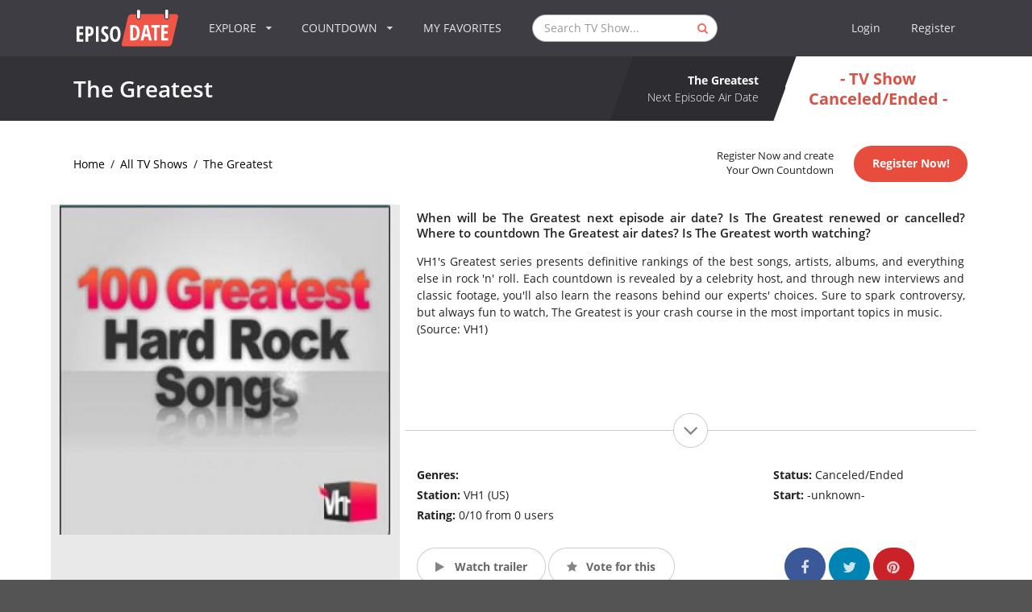

--- FILE ---
content_type: text/html; charset=UTF-8
request_url: https://www.episodate.com/tv-show/the-greatest
body_size: 28230
content:
<!DOCTYPE html><html lang="en"><head><meta name="csrf-param" content="_csrf"><meta name="csrf-token" content="FmwbVgYtnNAGY3BMdfyToKeIfKJzrOEmKXcToJonVU8mXXIGfx_kvH8QHSY7tvuWleBJ9xLv0k5KNCXS22MXCg=="><link rel="amphtml" href="https://www.episodate.com/tv-show/the-greatest/amp" /><meta charset="utf-8"><meta name="viewport" content="width=device-width, initial-scale=1, minimum-scale=1, maximum-scale=1"><title>The Greatest Next Episode Air Date &amp; Countdown</title><meta name="description" content="Your TV show guide to Countdown The Greatest Air Dates. Stay in touch with The Greatest next episode Air Date and your favorite TV Shows." /><meta name="twitter:card" content="summary_large_image"><meta name="twitter:site" content="@EpisoDate"><meta name="twitter:title" content="The Greatest"><meta name="twitter:description" content="Your TV show guide to Countdown The Greatest Air Dates. Stay in touch with The Greatest next episode Air Date and your favorite TV Shows."><meta name="twitter:creator" content="@EpisoDate"><meta name="twitter:image:src" content="https://static.episodate.com/images/tv-show/full/699.jpg"><meta property="og:title" content="The Greatest" /><meta property="og:url" content="https://www.episodate.com/tv-show/the-greatest" /><meta property="og:image" content="https://static.episodate.com/images/tv-show/full/699.jpg" /><meta property="og:description" content="Your TV show guide to Countdown The Greatest Air Dates. Stay in touch with The Greatest next episode Air Date and your favorite TV Shows." /><meta property="og:site_name" content="EpisoDate.com" /><meta property="fb:app_id" content="1006909166005430" /><meta name="msvalidate.01" content="BB5CB71ADC5462DD41E6E67B24A6509B" /><link rel="canonical" href="https://www.episodate.com/tv-show/the-greatest" /><meta property="og:type" content="video.tv_show" /><meta property="video:duration" content="3600" /><meta property="video:release_date" content="2003-06-20T17:00:00+00:00" /><link rel="apple-touch-icon" sizes="180x180" href="/apple-touch-icon.png"><link rel="icon" type="image/png" href="/favicon-32x32.png" sizes="32x32"><link rel="icon" type="image/png" href="/favicon-16x16.png" sizes="16x16"><link rel="manifest" href="/manifest.json"><link rel="mask-icon" href="/safari-pinned-tab.svg"><meta name="theme-color" content="#ffffff"><meta name="userid" content=""><style> hr,input[type=search]{box-sizing:content-box}.cc-grower,svg:not(:root){overflow:hidden}.cc-btn,.cc-header,b,optgroup,strong{font-weight:700}.menu-container,.ui.menu{min-height:70px}.pushable,body,html.ios{overflow-x:hidden}.fotorama__arr,.fotorama__nav,.fotorama__nav__frame,.fotorama__nav__shaft,.fotorama__stage__frame,.fotorama__stage__shaft,.ui.button,.ui.dropdown,.ui.menu .item{-webkit-tap-highlight-color:transparent}.fotorama__wrap,html{-webkit-text-size-adjust:100%}.cd-timeline-content.is-hidden,.fotorama__wrap--only-active .fotorama__stage__frame,.ui.menu:after,.ui.sidebar{visibility:hidden}.ui.button,.ui.rating,sub,sup{vertical-align:baseline}.ui.button,.ui.input,.ui.rating .icon,i.icon{font-style:normal}.ui.input,.ui.menu,.ui.menu .item,.ui.rating .icon,.ui.statistic>.value,i.icon{font-weight:400}section#list,section#login,section#message,section#settings{background:#f5f5f5}img,legend{border:0}.cc-theme-edgeless.cc-window,legend,td,th{padding:0}*,:after,:before{box-sizing:inherit}html{box-sizing:border-box;font-family:sans-serif;-ms-text-size-adjust:100%}input[type=email],input[type=password],input[type=search],input[type=text]{-webkit-appearance:none;-moz-appearance:none}.form-group label,.ui.menu .ui.dropdown.item .menu .item:not(.filtered),article,aside,details,figcaption,figure,footer,header,hgroup,main,nav,section,summary{display:block}audio,canvas,progress,video{display:inline-block;vertical-align:baseline}audio:not([controls]){display:none;height:0}.fotorama:not(.fotorama--unobtrusive)>:not(:first-child),.ui.mobile-leaderboard.ad,[hidden],template{display:none}a{background:0 0}.fotorama__arr:focus,.fotorama__nav__frame,a:active,a:hover{outline:0}abbr[title]{border-bottom:1px dotted}dfn{font-style:italic}h1{margin:.67em 0}mark{background:#ff0;color:#000}small{font-size:80%}sub,sup{font-size:75%;line-height:0;position:relative}sup{top:-.5em}sub{bottom:-.25em}.ui.sidebar,html.ios{-webkit-overflow-scrolling:touch}figure{margin:1em 40px}hr{height:0}pre,textarea{overflow:auto}code,kbd,pre,samp{font-family:monospace,monospace;font-size:1em}button,input,optgroup,select,textarea{color:inherit;font:inherit;margin:0}body,i.icon{font-smoothing:antialiased}button{overflow:visible}.ui.menu .right.menu>.item,button,select{text-transform:none}button,html input[type=button],input[type=reset],input[type=submit]{-webkit-appearance:button;cursor:pointer}button[disabled],html input[disabled]{cursor:default}button::-moz-focus-inner,input::-moz-focus-inner{border:0;padding:0}input{line-height:normal}input[type=checkbox],input[type=radio]{box-sizing:border-box;padding:0}input[type=number]::-webkit-inner-spin-button,input[type=number]::-webkit-outer-spin-button{height:auto}input[type=search]{-webkit-appearance:textfield}input[type=search]::-webkit-search-cancel-button,input[type=search]::-webkit-search-decoration{-webkit-appearance:none}fieldset{border:1px solid silver;margin:0 2px;padding:.35em .625em .75em}table{border-collapse:collapse;border-spacing:0}.cc-window{opacity:1;transition:opacity 1s}.cc-window.cc-invisible{opacity:0}.cc-close:focus,.cc-close:hover,.cc-link:hover,.ui.icon.input>input:focus~i.icon,i.icon{opacity:1}.cc-animate.cc-revoke{transition:transform 1s}.cc-animate.cc-revoke.cc-top{transform:translateY(-2em)}.cc-animate.cc-revoke.cc-bottom{transform:translateY(2em)}.cc-animate.cc-revoke.cc-active.cc-bottom,.cc-animate.cc-revoke.cc-active.cc-top,.cc-revoke:hover{transform:translateY(0)}.cc-grower{max-height:0;transition:max-height 1s}.cc-link,.cc-revoke:hover{text-decoration:underline}.ui.button,.ui.menu .item,a,a:hover{text-decoration:none}.cc-revoke,.cc-window{position:fixed;overflow:hidden;box-sizing:border-box;font-family:Helvetica,Calibri,Arial,sans-serif;font-size:16px;line-height:1.5em;display:-ms-flexbox;display:flex;-ms-flex-wrap:nowrap;flex-wrap:nowrap;z-index:9999}.cc-close,.pushable:not(body)>.fixed,.pushable:not(body)>.pusher:after,.pushable:not(body)>.ui.sidebar{position:absolute}.cc-window.cc-static{position:static}.cc-window.cc-floating{padding:2em;max-width:24em;-ms-flex-direction:column;flex-direction:column}.cc-window.cc-banner{padding:1em 1.8em;width:100%;-ms-flex-direction:row;flex-direction:row}.cc-revoke{padding:.5em}.cc-header{font-size:18px}.cc-btn,.cc-close,.cc-link,.cc-revoke,.ui.icon.input>i.link.icon{cursor:pointer}.cc-link{opacity:.8;display:inline-block;padding:.2em}.cc-link:active,.cc-link:visited{color:initial}.cc-btn{display:block;padding:.4em .8em;font-size:.9em;border-width:2px;border-style:solid;text-align:center;white-space:nowrap}.cc-banner .cc-btn:last-child,.cc-theme-classic .cc-btn:last-child{min-width:140px}.cc-highlight .cc-btn:first-child{background-color:transparent;border-color:transparent}.cc-highlight .cc-btn:first-child:focus,.cc-highlight .cc-btn:first-child:hover{background-color:transparent;text-decoration:underline}.cc-close{display:block;top:.5em;right:.5em;font-size:1.6em;opacity:.9;line-height:.75}.cc-revoke.cc-top{top:0;left:3em;border-bottom-left-radius:.5em;border-bottom-right-radius:.5em}.cc-revoke.cc-bottom{bottom:0;left:3em;border-top-left-radius:.5em;border-top-right-radius:.5em}.cc-revoke.cc-left{left:3em;right:unset}.cc-revoke.cc-right{right:3em;left:unset}.cc-top{top:1em}.cc-left{left:1em}.cc-right{right:1em}.cc-bottom{bottom:1em}.cc-floating>.cc-link,section#episodes .navigation-bar .banner{margin-bottom:1em}.cc-floating .cc-message{display:block;margin-bottom:1em}.ui.grid,.ui.grid>.row{display:-webkit-box;display:-webkit-flex;-webkit-box-orient:horizontal;-webkit-box-direction:normal}.cc-compliance,.ui.grid,.ui.grid>.row{display:-ms-flexbox}.cc-banner .cc-message,.cc-compliance>.cc-btn,.cc-window.cc-floating .cc-compliance{-ms-flex:1;flex:1}.cc-window.cc-banner{-ms-flex-align:center;-ms-grid-row-align:center;align-items:center}.cc-banner.cc-top{left:0;right:0;top:0}.cc-banner.cc-bottom{left:0;right:0;bottom:0}.cc-compliance{display:flex;-ms-flex-align:center;align-items:center;-ms-flex-line-pack:justify;align-content:space-between}.cc-btn+.cc-btn{margin-left:.5em}@media screen and (max-width:900px){.cc-btn{white-space:normal}}.fotorama__nav,.ui.dropdown .menu>*,.ui.rating{white-space:nowrap}@media screen and (max-width:414px) and (orientation:portrait),screen and (max-width:736px) and (orientation:landscape){.cc-window.cc-top{top:0}.cc-window.cc-bottom{bottom:0}.cc-window.cc-banner,.cc-window.cc-left,.cc-window.cc-right{left:0;right:0}.cc-window.cc-banner{-ms-flex-direction:column;flex-direction:column}.cc-window.cc-banner .cc-compliance{-ms-flex:1;flex:1}.cc-window.cc-floating{max-width:none}.cc-window .cc-message{margin-bottom:1em}.cc-window.cc-banner{-ms-flex-align:unset;-ms-grid-row-align:unset;align-items:unset}}.cc-floating.cc-theme-classic{padding:1.2em;border-radius:5px}.cc-floating.cc-type-info.cc-theme-classic .cc-compliance{text-align:center;display:inline;-ms-flex:none;flex:none}.cc-theme-classic .cc-btn{border-radius:5px}.cc-floating.cc-type-info.cc-theme-classic .cc-btn,section#episodes .navigation-bar .banner,section#episodes .navigation-bar .similars{display:inline-block}.cc-floating.cc-theme-edgeless .cc-message{margin:2em 2em 1.5em}.cc-banner.cc-theme-edgeless .cc-btn{margin:0;padding:.8em 1.8em;height:100%}.cc-banner.cc-theme-edgeless .cc-message{margin-left:1em}.cc-floating.cc-theme-edgeless .cc-btn+.cc-btn{margin-left:0}.ui.grid{display:flex;-webkit-flex-direction:row;-ms-flex-direction:row;flex-direction:row;-webkit-flex-wrap:wrap;-ms-flex-wrap:wrap;flex-wrap:wrap;-webkit-box-align:stretch;-webkit-align-items:stretch;-ms-flex-align:stretch;align-items:stretch;padding:0;margin:-1rem}.ui.relaxed.grid{margin-left:-1.5rem;margin-right:-1.5rem}.ui[class*="very relaxed"].grid{margin-left:-2.5rem;margin-right:-2.5rem}.ui.grid+.grid{margin-top:1rem}.ui.grid>.column:not(.row),.ui.grid>.row>.column{position:relative;display:inline-block;width:6.25%;padding-left:1rem;padding-right:1rem;vertical-align:top}.ui.grid>*{padding-left:1rem;padding-right:1rem}.ui.grid>.row{position:relative;display:flex;-webkit-flex-direction:row;-ms-flex-direction:row;flex-direction:row;-webkit-flex-wrap:wrap;-ms-flex-wrap:wrap;flex-wrap:wrap;-webkit-box-pack:inherit;-webkit-justify-content:inherit;-ms-flex-pack:inherit;justify-content:inherit;-webkit-box-align:stretch;-webkit-align-items:stretch;-ms-flex-align:stretch;align-items:stretch;width:100%!important;padding:1rem 0}.ui.grid>.column:not(.row){padding-top:1rem;padding-bottom:1rem}.ui.grid>.row>.column{margin-top:0;margin-bottom:0}.ui.grid>.row>.column>img,.ui.grid>.row>img{max-width:100%}.ui.grid>.ui.grid:first-child,.ui.menu:first-child,h1:first-child,h2:first-child,h3:first-child,h4:first-child,h5:first-child,p:first-child{margin-top:0}.ui.grid>.ui.grid:last-child,.ui.menu:last-child,footer .block p:last-child,h1:last-child,h2:last-child,h3:last-child,h4:last-child,h5:last-child,p:last-child,section#breadcrumbs-full.no-margin{margin-bottom:0}.form-group .form-control,.ui.aligned.grid .column>.segment:not(.compact):not(.attached),.ui.fluid.container,.ui.grid .aligned.row>.column>.segment:not(.compact):not(.attached),.ui.grid>.column:only-child,.ui.grid>.row>.column:only-child,.ui.menu .item>.input,.ui[class*="one column"].grid>.column:not(.row),.ui[class*="one column"].grid>.row>.column,section#admin table,section#calendar-integration-link .ui.input{width:100%}.ui.grid .row+.ui.divider{-webkit-box-flex:1;-webkit-flex-grow:1;-ms-flex-positive:1;flex-grow:1;margin:1rem}.ui.grid .column+.ui.vertical.divider{height:calc(50% - 1rem)}.ui.celled.page.grid,.ui.grid>.column:last-child>.horizontal.segment,.ui.grid>.row>.column:last-child>.horizontal.segment{box-shadow:none}.ui[class*="two column"].grid>.column:not(.row),.ui[class*="two column"].grid>.row>.column{width:50%}.ui[class*="three column"].grid>.column:not(.row),.ui[class*="three column"].grid>.row>.column{width:33.33333333%}.ui[class*="four column"].grid>.column:not(.row),.ui[class*="four column"].grid>.row>.column{width:25%}.ui[class*="five column"].grid>.column:not(.row),.ui[class*="five column"].grid>.row>.column{width:20%}.ui[class*="six column"].grid>.column:not(.row),.ui[class*="six column"].grid>.row>.column{width:16.66666667%}.ui[class*="seven column"].grid>.column:not(.row),.ui[class*="seven column"].grid>.row>.column{width:14.28571429%}.ui[class*="eight column"].grid>.column:not(.row),.ui[class*="eight column"].grid>.row>.column{width:12.5%}.ui[class*="nine column"].grid>.column:not(.row),.ui[class*="nine column"].grid>.row>.column{width:11.11111111%}.ui[class*="ten column"].grid>.column:not(.row),.ui[class*="ten column"].grid>.row>.column{width:10%}.ui[class*="eleven column"].grid>.column:not(.row),.ui[class*="eleven column"].grid>.row>.column{width:9.09090909%}.ui[class*="twelve column"].grid>.column:not(.row),.ui[class*="twelve column"].grid>.row>.column{width:8.33333333%}.ui[class*="thirteen column"].grid>.column:not(.row),.ui[class*="thirteen column"].grid>.row>.column{width:7.69230769%}.ui[class*="fourteen column"].grid>.column:not(.row),.ui[class*="fourteen column"].grid>.row>.column{width:7.14285714%}.ui[class*="fifteen column"].grid>.column:not(.row),.ui[class*="fifteen column"].grid>.row>.column{width:6.66666667%}.ui[class*="sixteen column"].grid>.column:not(.row),.ui[class*="sixteen column"].grid>.row>.column{width:6.25%}.ui.column.grid>[class*="sixteen wide"].column,.ui.grid>.column.row>[class*="sixteen wide"].column,.ui.grid>.row>[class*="sixteen wide"].column,.ui.grid>[class*="one column"].row>.column,.ui.grid>[class*="sixteen wide"].column{width:100%!important}.ui.column.grid>[class*="eight wide"].column,.ui.grid>.column.row>[class*="eight wide"].column,.ui.grid>.row>[class*="eight wide"].column,.ui.grid>[class*="eight wide"].column,.ui.grid>[class*="two column"].row>.column{width:50%!important}.ui.grid>[class*="three column"].row>.column{width:33.33333333%!important}.ui.column.grid>[class*="four wide"].column,.ui.grid>.column.row>[class*="four wide"].column,.ui.grid>.row>[class*="four wide"].column,.ui.grid>[class*="four column"].row>.column,.ui.grid>[class*="four wide"].column{width:25%!important}.ui.grid>[class*="five column"].row>.column{width:20%!important}.ui.grid>[class*="six column"].row>.column{width:16.66666667%!important}.ui.grid>[class*="seven column"].row>.column{width:14.28571429%!important}.ui.column.grid>[class*="two wide"].column,.ui.grid>.column.row>[class*="two wide"].column,.ui.grid>.row>[class*="two wide"].column,.ui.grid>[class*="eight column"].row>.column,.ui.grid>[class*="two wide"].column{width:12.5%!important}.ui.grid>[class*="nine column"].row>.column{width:11.11111111%!important}.ui.grid>[class*="ten column"].row>.column{width:10%!important}.ui.grid>[class*="eleven column"].row>.column{width:9.09090909%!important}.ui.grid>[class*="twelve column"].row>.column{width:8.33333333%!important}.ui.grid>[class*="thirteen column"].row>.column{width:7.69230769%!important}.ui.grid>[class*="fourteen column"].row>.column{width:7.14285714%!important}.ui.grid>[class*="fifteen column"].row>.column{width:6.66666667%!important}.ui.column.grid>[class*="one wide"].column,.ui.grid>.column.row>[class*="one wide"].column,.ui.grid>.row>[class*="one wide"].column,.ui.grid>[class*="one wide"].column,.ui.grid>[class*="sixteen column"].row>.column{width:6.25%!important}.ui.column.grid>[class*="three wide"].column,.ui.grid>.column.row>[class*="three wide"].column,.ui.grid>.row>[class*="three wide"].column,.ui.grid>[class*="three wide"].column{width:18.75%!important}.ui.column.grid>[class*="five wide"].column,.ui.grid>.column.row>[class*="five wide"].column,.ui.grid>.row>[class*="five wide"].column,.ui.grid>[class*="five wide"].column{width:31.25%!important}.ui.column.grid>[class*="six wide"].column,.ui.grid>.column.row>[class*="six wide"].column,.ui.grid>.row>[class*="six wide"].column,.ui.grid>[class*="six wide"].column{width:37.5%!important}.ui.column.grid>[class*="seven wide"].column,.ui.grid>.column.row>[class*="seven wide"].column,.ui.grid>.row>[class*="seven wide"].column,.ui.grid>[class*="seven wide"].column{width:43.75%!important}.ui.column.grid>[class*="nine wide"].column,.ui.grid>.column.row>[class*="nine wide"].column,.ui.grid>.row>[class*="nine wide"].column,.ui.grid>[class*="nine wide"].column{width:56.25%!important}.ui.column.grid>[class*="ten wide"].column,.ui.grid>.column.row>[class*="ten wide"].column,.ui.grid>.row>[class*="ten wide"].column,.ui.grid>[class*="ten wide"].column{width:62.5%!important}.ui.column.grid>[class*="eleven wide"].column,.ui.grid>.column.row>[class*="eleven wide"].column,.ui.grid>.row>[class*="eleven wide"].column,.ui.grid>[class*="eleven wide"].column{width:68.75%!important}.ui.column.grid>[class*="twelve wide"].column,.ui.grid>.column.row>[class*="twelve wide"].column,.ui.grid>.row>[class*="twelve wide"].column,.ui.grid>[class*="twelve wide"].column{width:75%!important}.ui.column.grid>[class*="thirteen wide"].column,.ui.grid>.column.row>[class*="thirteen wide"].column,.ui.grid>.row>[class*="thirteen wide"].column,.ui.grid>[class*="thirteen wide"].column{width:81.25%!important}.ui.column.grid>[class*="fourteen wide"].column,.ui.grid>.column.row>[class*="fourteen wide"].column,.ui.grid>.row>[class*="fourteen wide"].column,.ui.grid>[class*="fourteen wide"].column{width:87.5%!important}.ui.column.grid>[class*="fifteen wide"].column,.ui.grid>.column.row>[class*="fifteen wide"].column,.ui.grid>.row>[class*="fifteen wide"].column,.ui.grid>[class*="fifteen wide"].column{width:93.75%!important}.ui.centered.grid,.ui.centered.grid>.row,.ui.grid>.centered.row{text-align:center;-webkit-box-pack:center;-webkit-justify-content:center;-ms-flex-pack:center;justify-content:center}.ui.centered.grid>.column:not(.aligned):not(.row),.ui.centered.grid>.row>.column:not(.aligned),.ui.grid .centered.row>.column:not(.aligned),section#login .checkbox{text-align:left}.ui.grid>.centered.column,.ui.grid>.row>.centered.column{display:block;margin-left:auto;margin-right:auto}.ui.grid [class*="left floated"].column{margin-right:auto}.ui.grid [class*="right floated"].column{margin-left:auto}.ui.grid>.row>[class*="top aligned"].column,.ui.grid>[class*="top aligned"].column:not(.row),.ui.grid>[class*="top aligned"].row>.column,.ui[class*="top aligned"].grid>.column:not(.row),.ui[class*="top aligned"].grid>.row>.column{-webkit-box-orient:vertical;-webkit-box-direction:normal;-webkit-flex-direction:column;-ms-flex-direction:column;flex-direction:column;vertical-align:top;-webkit-align-self:flex-start!important;-ms-flex-item-align:start!important;align-self:flex-start!important}.ui.grid>.row>[class*="middle aligned"].column,.ui.grid>[class*="middle aligned"].column:not(.row),.ui.grid>[class*="middle aligned"].row>.column,.ui[class*="middle aligned"].grid>.column:not(.row),.ui[class*="middle aligned"].grid>.row>.column{-webkit-box-orient:vertical;-webkit-box-direction:normal;-webkit-flex-direction:column;-ms-flex-direction:column;flex-direction:column;vertical-align:middle;-webkit-align-self:center!important;-ms-flex-item-align:center!important;align-self:center!important}.ui.grid>.row>[class*="bottom aligned"].column,.ui.grid>[class*="bottom aligned"].column:not(.row),.ui.grid>[class*="bottom aligned"].row>.column,.ui[class*="bottom aligned"].grid>.column:not(.row),.ui[class*="bottom aligned"].grid>.row>.column{-webkit-box-orient:vertical;-webkit-box-direction:normal;-webkit-flex-direction:column;-ms-flex-direction:column;flex-direction:column;vertical-align:bottom;-webkit-align-self:flex-end!important;-ms-flex-item-align:end!important;align-self:flex-end!important}.ui.grid>.row>.stretched.column,.ui.grid>.stretched.column:not(.row),.ui.grid>.stretched.row>.column,.ui.stretched.grid>.column,.ui.stretched.grid>.row>.column{display:-webkit-inline-box!important;display:-webkit-inline-flex!important;display:-ms-inline-flexbox!important;display:inline-flex!important;-webkit-align-self:stretch;-ms-flex-item-align:stretch;align-self:stretch;-webkit-box-orient:vertical;-webkit-box-direction:normal;-webkit-flex-direction:column;-ms-flex-direction:column;flex-direction:column}.ui.grid>.row>.stretched.column>*,.ui.grid>.stretched.column:not(.row)>*,.ui.grid>.stretched.row>.column>*,.ui.stretched.grid>.column>*,.ui.stretched.grid>.row>.column>*{-webkit-box-flex:1;-webkit-flex-grow:1;-ms-flex-positive:1;flex-grow:1}.ui.grid>.row>[class*="left aligned"].column,.ui.grid>[class*="left aligned"].column.column,.ui.grid>[class*="left aligned"].row>.column,.ui[class*="left aligned"].grid>.column,.ui[class*="left aligned"].grid>.row>.column{text-align:left;-webkit-align-self:inherit;-ms-flex-item-align:inherit;align-self:inherit}.ui.grid>.row>[class*="center aligned"].column,.ui.grid>[class*="center aligned"].column.column,.ui.grid>[class*="center aligned"].row>.column,.ui[class*="center aligned"].grid>.column,.ui[class*="center aligned"].grid>.row>.column{text-align:center;-webkit-align-self:inherit;-ms-flex-item-align:inherit;align-self:inherit}.ui[class*="center aligned"].grid{-webkit-box-pack:center;-webkit-justify-content:center;-ms-flex-pack:center;justify-content:center}.ui.grid>.row>[class*="right aligned"].column,.ui.grid>[class*="right aligned"].column.column,.ui.grid>[class*="right aligned"].row>.column,.ui[class*="right aligned"].grid>.column,.ui[class*="right aligned"].grid>.row>.column{text-align:right;-webkit-align-self:inherit;-ms-flex-item-align:inherit;align-self:inherit}.ui.grid>.justified.column.column,.ui.grid>.justified.row>.column,.ui.grid>.row>.justified.column,.ui.justified.grid>.column,.ui.justified.grid>.row>.column{text-align:justify;-webkit-hyphens:auto;-moz-hyphens:auto;-ms-hyphens:auto;hyphens:auto}.ui.grid>[class*="equal width"].row>.column,.ui[class*="equal width"].grid>.column:not(.row),.ui[class*="equal width"].grid>.row>.column{display:inline-block;-webkit-box-flex:1;-webkit-flex-grow:1;-ms-flex-positive:1;flex-grow:1}.ui.grid>[class*="equal width"].row>.wide.column,.ui[class*="equal width"].grid>.row>.wide.column,.ui[class*="equal width"].grid>.wide.column{-webkit-box-flex:0;-webkit-flex-grow:0;-ms-flex-positive:0;flex-grow:0}@media only screen and (min-width:768px) and (max-width:991px){.ui.page.grid{width:auto;margin-left:0;margin-right:0;padding-bottom:1em}.ui.doubling.grid{width:auto}.ui.doubling.grid>.row,.ui.grid>.doubling.row{margin:0!important;padding:0!important}.ui.doubling.grid>.row>.column,.ui.grid>.doubling.row>.column{display:inline-block!important;padding-top:1rem!important;padding-bottom:1rem!important;box-shadow:none!important;margin:0}.ui.grid>[class*="two column"].doubling.row.row>.column,.ui[class*="two column"].doubling.grid>.column:not(.row),.ui[class*="two column"].doubling.grid>.row>.column{width:100%!important}.ui.grid>[class*="four column"].doubling.row.row>.column,.ui.grid>[class*="three column"].doubling.row.row>.column,.ui[class*="four column"].doubling.grid>.column:not(.row),.ui[class*="four column"].doubling.grid>.row>.column,.ui[class*="three column"].doubling.grid>.column:not(.row),.ui[class*="three column"].doubling.grid>.row>.column{width:50%!important}.ui.grid>[class*="five column"].doubling.row.row>.column,.ui.grid>[class*="seven column"].doubling.row.row>.column,.ui.grid>[class*="six column"].doubling.row.row>.column,.ui[class*="five column"].doubling.grid>.column:not(.row),.ui[class*="five column"].doubling.grid>.row>.column,.ui[class*="seven column"].doubling.grid>.column:not(.row),.ui[class*="seven column"].doubling.grid>.row>.column,.ui[class*="six column"].doubling.grid>.column:not(.row),.ui[class*="six column"].doubling.grid>.row>.column{width:33.33333333%!important}.ui.grid>[class*="eight column"].doubling.row.row>.column,.ui.grid>[class*="nine column"].doubling.row.row>.column,.ui[class*="eight column"].doubling.grid>.column:not(.row),.ui[class*="eight column"].doubling.grid>.row>.column,.ui[class*="nine column"].doubling.grid>.column:not(.row),.ui[class*="nine column"].doubling.grid>.row>.column{width:25%!important}.ui.grid>[class*="eleven column"].doubling.row.row>.column,.ui.grid>[class*="ten column"].doubling.row.row>.column,.ui[class*="eleven column"].doubling.grid>.column:not(.row),.ui[class*="eleven column"].doubling.grid>.row>.column,.ui[class*="ten column"].doubling.grid>.column:not(.row),.ui[class*="ten column"].doubling.grid>.row>.column{width:20%!important}.ui.grid>[class*="thirteen column"].doubling.row.row>.column,.ui.grid>[class*="twelve column"].doubling.row.row>.column,.ui[class*="thirteen column"].doubling.grid>.column:not(.row),.ui[class*="thirteen column"].doubling.grid>.row>.column,.ui[class*="twelve column"].doubling.grid>.column:not(.row),.ui[class*="twelve column"].doubling.grid>.row>.column{width:16.66666667%!important}.ui.grid>[class*="fifteen column"].doubling.row.row>.column,.ui.grid>[class*="fourteen column"].doubling.row.row>.column,.ui[class*="fifteen column"].doubling.grid>.column:not(.row),.ui[class*="fifteen column"].doubling.grid>.row>.column,.ui[class*="fourteen column"].doubling.grid>.column:not(.row),.ui[class*="fourteen column"].doubling.grid>.row>.column{width:14.28571429%!important}.ui.grid>[class*="sixteen column"].doubling.row.row>.column,.ui[class*="sixteen column"].doubling.grid>.column:not(.row),.ui[class*="sixteen column"].doubling.grid>.row>.column{width:12.5%!important}.ui.grid.grid.grid>.row>[class*="computer only"].column:not(.tablet),.ui.grid.grid.grid>.row>[class*="large screen only"].column:not(.mobile),.ui.grid.grid.grid>.row>[class*="mobile only"].column:not(.tablet),.ui.grid.grid.grid>.row>[class*="widescreen only"].column:not(.mobile),.ui.grid.grid.grid>[class*="computer only"].column:not(.tablet),.ui.grid.grid.grid>[class*="computer only"].row:not(.tablet),.ui.grid.grid.grid>[class*="large screen only"].column:not(.mobile),.ui.grid.grid.grid>[class*="large screen only"].row:not(.mobile),.ui.grid.grid.grid>[class*="mobile only"].column:not(.tablet),.ui.grid.grid.grid>[class*="mobile only"].row:not(.tablet),.ui.grid.grid.grid>[class*="widescreen only"].column:not(.mobile),.ui.grid.grid.grid>[class*="widescreen only"].row:not(.mobile),.ui[class*="computer only"].grid.grid.grid:not(.tablet),.ui[class*="large screen only"].grid.grid.grid:not(.mobile),.ui[class*="mobile only"].grid.grid.grid:not(.tablet),.ui[class*="widescreen only"].grid.grid.grid:not(.mobile){display:none!important}}@media only screen and (min-width:1200px) and (max-width:1919px){.ui.page.grid{width:auto;margin-left:0;margin-right:0;padding-bottom:1em}.ui.grid.grid.grid>.row>[class*="mobile only"].column:not(.computer),.ui.grid.grid.grid>.row>[class*="tablet only"].column:not(.computer),.ui.grid.grid.grid>.row>[class*="widescreen only"].column:not(.mobile),.ui.grid.grid.grid>[class*="mobile only"].column:not(.computer),.ui.grid.grid.grid>[class*="mobile only"].row:not(.computer),.ui.grid.grid.grid>[class*="tablet only"].column:not(.computer),.ui.grid.grid.grid>[class*="tablet only"].row:not(.computer),.ui.grid.grid.grid>[class*="widescreen only"].column:not(.mobile),.ui.grid.grid.grid>[class*="widescreen only"].row:not(.mobile),.ui[class*="mobile only"].grid.grid.grid:not(.computer),.ui[class*="tablet only"].grid.grid.grid:not(.computer),.ui[class*="widescreen only"].grid.grid.grid:not(.mobile){display:none!important}}@media only screen and (min-width:1920px){.ui.page.grid{width:auto;margin-left:0;margin-right:0;padding-bottom:1em}.ui.grid.grid.grid>.row>[class*="mobile only"].column:not(.computer),.ui.grid.grid.grid>.row>[class*="tablet only"].column:not(.computer),.ui.grid.grid.grid>[class*="mobile only"].column:not(.computer),.ui.grid.grid.grid>[class*="mobile only"].row:not(.computer),.ui.grid.grid.grid>[class*="tablet only"].column:not(.computer),.ui.grid.grid.grid>[class*="tablet only"].row:not(.computer),.ui[class*="mobile only"].grid.grid.grid:not(.computer),.ui[class*="tablet only"].grid.grid.grid:not(.computer){display:none!important}}.ui.container{display:block;max-width:100%!important}.ui.fluid.input,.ui.menu,.ui.menu:not(.vertical)>.menu{display:-webkit-box;display:-webkit-flex;display:-ms-flexbox}.fotorama__img,.fotorama__wrap--only-active .fotorama__nav,.fotorama__wrap--only-active .fotorama__stage{max-width:99999px!important}@media only screen and (max-width:767px){.ui.page.grid{width:auto;padding-left:0;padding-right:0;margin-left:0;margin-right:0;padding-bottom:1em}.ui.doubling.grid>.row,.ui.grid>.doubling.row{margin:0!important;padding:0!important}.ui.doubling.grid>.row>.column,.ui.grid>.doubling.row>.column{padding-top:1rem!important;padding-bottom:1rem!important;margin:0!important;box-shadow:none!important}.ui.grid>[class*="two column"].doubling:not(.stackable).row.row>.column,.ui[class*="two column"].doubling:not(.stackable).grid>.column:not(.row),.ui[class*="two column"].doubling:not(.stackable).grid>.row>.column{width:100%!important}.ui.grid>[class*="eight column"].doubling:not(.stackable).row.row>.column,.ui.grid>[class*="five column"].doubling:not(.stackable).row.row>.column,.ui.grid>[class*="four column"].doubling:not(.stackable).row.row>.column,.ui.grid>[class*="seven column"].doubling:not(.stackable).row.row>.column,.ui.grid>[class*="six column"].doubling:not(.stackable).row.row>.column,.ui.grid>[class*="three column"].doubling:not(.stackable).row.row>.column,.ui[class*="eight column"].doubling:not(.stackable).grid>.column:not(.row),.ui[class*="eight column"].doubling:not(.stackable).grid>.row>.column,.ui[class*="five column"].doubling:not(.stackable).grid>.column:not(.row),.ui[class*="five column"].doubling:not(.stackable).grid>.row>.column,.ui[class*="four column"].doubling:not(.stackable).grid>.column:not(.row),.ui[class*="four column"].doubling:not(.stackable).grid>.row>.column,.ui[class*="seven column"].doubling:not(.stackable).grid>.column:not(.row),.ui[class*="seven column"].doubling:not(.stackable).grid>.row>.column,.ui[class*="six column"].doubling:not(.stackable).grid>.column:not(.row),.ui[class*="six column"].doubling:not(.stackable).grid>.row>.column,.ui[class*="three column"].doubling:not(.stackable).grid>.column:not(.row),.ui[class*="three column"].doubling:not(.stackable).grid>.row>.column{width:50%!important}.ui.grid>[class*="eleven column"].doubling:not(.stackable).row.row>.column,.ui.grid>[class*="nine column"].doubling:not(.stackable).row.row>.column,.ui.grid>[class*="ten column"].doubling:not(.stackable).row.row>.column,.ui.grid>[class*="thirteen column"].doubling:not(.stackable).row.row>.column,.ui.grid>[class*="twelve column"].doubling:not(.stackable).row.row>.column,.ui[class*="eleven column"].doubling:not(.stackable).grid>.column:not(.row),.ui[class*="eleven column"].doubling:not(.stackable).grid>.row>.column,.ui[class*="nine column"].doubling:not(.stackable).grid>.column:not(.row),.ui[class*="nine column"].doubling:not(.stackable).grid>.row>.column,.ui[class*="ten column"].doubling:not(.stackable).grid>.column:not(.row),.ui[class*="ten column"].doubling:not(.stackable).grid>.row>.column,.ui[class*="thirteen column"].doubling:not(.stackable).grid>.column:not(.row),.ui[class*="thirteen column"].doubling:not(.stackable).grid>.row>.column,.ui[class*="twelve column"].doubling:not(.stackable).grid>.column:not(.row),.ui[class*="twelve column"].doubling:not(.stackable).grid>.row>.column{width:33.33333333%!important}.ui.grid>[class*="fifteen column"].doubling:not(.stackable).row.row>.column,.ui.grid>[class*="fourteen column"].doubling:not(.stackable).row.row>.column,.ui.grid>[class*="sixteen column"].doubling:not(.stackable).row.row>.column,.ui[class*="fifteen column"].doubling:not(.stackable).grid>.column:not(.row),.ui[class*="fifteen column"].doubling:not(.stackable).grid>.row>.column,.ui[class*="fourteen column"].doubling:not(.stackable).grid>.column:not(.row),.ui[class*="fourteen column"].doubling:not(.stackable).grid>.row>.column,.ui[class*="sixteen column"].doubling:not(.stackable).grid>.column:not(.row),.ui[class*="sixteen column"].doubling:not(.stackable).grid>.row>.column{width:25%!important}.ui.stackable.grid{width:auto;margin-left:0!important;margin-right:0!important}.ui.grid>.stackable.stackable.row>.column,.ui.stackable.grid>.column.grid>.column,.ui.stackable.grid>.column.row>.column,.ui.stackable.grid>.column:not(.row),.ui.stackable.grid>.row>.column,.ui.stackable.grid>.row>.wide.column,.ui.stackable.grid>.wide.column{width:100%!important;margin:0!important;box-shadow:none!important;padding:1rem!important}.ui.stackable.grid:not(.vertically)>.row{margin:0;padding:0}.ui.container>.ui.stackable.grid>.column,.ui.container>.ui.stackable.grid>.row>.column,.ui.stackable.divided:not(.vertically).grid>.column:not(.row),.ui.stackable.divided:not(.vertically).grid>.row>.column{padding-left:0!important;padding-right:0!important}.ui.grid .ui.stackable.grid,.ui.segment:not(.vertical) .ui.stackable.page.grid{margin-left:-1rem!important;margin-right:-1rem!important}.ui.stackable.celled.grid>.column:not(.row):first-child,.ui.stackable.celled.grid>.row:first-child>.column:first-child,.ui.stackable.divided.grid>.column:not(.row):first-child,.ui.stackable.divided.grid>.row:first-child>.column:first-child{border-top:none!important}.ui.inverted.stackable.celled.grid>.column:not(.row),.ui.inverted.stackable.celled.grid>.row>.column,.ui.inverted.stackable.divided.grid>.column:not(.row),.ui.inverted.stackable.divided.grid>.row>.column{border-top:1px solid rgba(255,255,255,.1)}.ui.stackable.celled.grid>.column:not(.row),.ui.stackable.celled.grid>.row>.column,.ui.stackable.divided:not(.vertically).grid>.column:not(.row),.ui.stackable.divided:not(.vertically).grid>.row>.column{border-top:1px solid rgba(34,36,38,.15);box-shadow:none!important;padding-top:2rem!important;padding-bottom:2rem!important}.ui.stackable.celled.grid>.row{box-shadow:none!important}.ui.grid.grid.grid>.row>[class*="computer only"].column:not(.mobile),.ui.grid.grid.grid>.row>[class*="large screen only"].column:not(.mobile),.ui.grid.grid.grid>.row>[class*="tablet only"].column:not(.mobile),.ui.grid.grid.grid>.row>[class*="widescreen only"].column:not(.mobile),.ui.grid.grid.grid>[class*="computer only"].column:not(.mobile),.ui.grid.grid.grid>[class*="computer only"].row:not(.mobile),.ui.grid.grid.grid>[class*="large screen only"].column:not(.mobile),.ui.grid.grid.grid>[class*="large screen only"].row:not(.mobile),.ui.grid.grid.grid>[class*="tablet only"].column:not(.mobile),.ui.grid.grid.grid>[class*="tablet only"].row:not(.mobile),.ui.grid.grid.grid>[class*="widescreen only"].column:not(.mobile),.ui.grid.grid.grid>[class*="widescreen only"].row:not(.mobile),.ui[class*="computer only"].grid.grid.grid:not(.mobile),.ui[class*="large screen only"].grid.grid.grid:not(.mobile),.ui[class*="tablet only"].grid.grid.grid:not(.mobile),.ui[class*="widescreen only"].grid.grid.grid:not(.mobile){display:none!important}.ui.container{width:100%}}@media only screen and (min-width:768px) and (max-width:991px){.ui.container{width:723px;margin-left:auto!important;margin-right:auto!important}}@media only screen and (min-width:992px) and (max-width:1199px){.ui.page.grid{width:auto;margin-left:0;margin-right:0;padding-bottom:1em}.ui.grid.grid.grid>.row>[class*="large screen only"].column:not(.mobile),.ui.grid.grid.grid>.row>[class*="mobile only"].column:not(.computer),.ui.grid.grid.grid>.row>[class*="tablet only"].column:not(.computer),.ui.grid.grid.grid>.row>[class*="widescreen only"].column:not(.mobile),.ui.grid.grid.grid>[class*="large screen only"].column:not(.mobile),.ui.grid.grid.grid>[class*="large screen only"].row:not(.mobile),.ui.grid.grid.grid>[class*="mobile only"].column:not(.computer),.ui.grid.grid.grid>[class*="mobile only"].row:not(.computer),.ui.grid.grid.grid>[class*="tablet only"].column:not(.computer),.ui.grid.grid.grid>[class*="tablet only"].row:not(.computer),.ui.grid.grid.grid>[class*="widescreen only"].column:not(.mobile),.ui.grid.grid.grid>[class*="widescreen only"].row:not(.mobile),.ui[class*="large screen only"].grid.grid.grid:not(.mobile),.ui[class*="mobile only"].grid.grid.grid:not(.computer),.ui[class*="tablet only"].grid.grid.grid:not(.computer),.ui[class*="widescreen only"].grid.grid.grid:not(.mobile){display:none!important}.ui.container{width:933px;margin-left:auto!important;margin-right:auto!important}}@media only screen and (min-width:1200px){.ui.container{width:1127px;margin-left:auto!important;margin-right:auto!important}}.ui.menu{display:flex;margin:1rem 0;background:#3e3d43;color:#fff;border-radius:.28571429rem}.ui.circular.button .icon,.ui.sidebar{margin:0!important}.ui.menu:after{content:'';display:block;height:0;clear:both}.fotorama__wrap--only-active .fotorama__stage__frame.fotorama__active,.ui.animating.sidebar{visibility:visible}.ui.menu .menu{margin:0}.ui.fluid.input,.ui.menu:not(.vertical)>.menu{display:flex}.ui.menu:not(.vertical) .item{display:-webkit-box;display:-webkit-flex;display:-ms-flexbox;display:flex;-webkit-box-align:center;-webkit-align-items:center;-ms-flex-align:center;align-items:center}.ui.menu .item{position:relative;vertical-align:middle;line-height:1;-webkit-box-flex:0;-webkit-flex:0 0 auto;-ms-flex:0 0 auto;flex:0 0 auto;-webkit-user-select:none;-moz-user-select:none;-ms-user-select:none;user-select:none;background:0 0;padding:.92857143em 1.34285714em;text-transform:uppercase;color:rgba(255,255,255,.87);-webkit-transition:background .1s,box-shadow .1s,color .1s;transition:background .1s,box-shadow .1s,color .1s}.ui.menu>.item:first-child{border-radius:.28571429rem 0 0 .28571429rem}.ui.menu .item>i.icon{opacity:.9;float:none;margin:0 .35714286em 0 0}.ui.menu>.container,.ui.menu>.grid{display:-webkit-box;display:-webkit-flex;display:-ms-flexbox;display:flex;-webkit-box-align:inherit;-webkit-align-items:inherit;-ms-flex-align:inherit;align-items:inherit;-webkit-box-orient:vertical;-webkit-box-direction:normal;-webkit-flex-direction:inherit;-ms-flex-direction:inherit;flex-direction:inherit}.ui.menu:not(.vertical) .item>.input{position:relative;top:0;margin:-.5em 0}.ui.menu .item>.input input{font-size:1em;padding-top:.57142857em;padding-bottom:.57142857em}.ui.menu .item>i.dropdown.icon{padding:0;float:right;margin:0 0 0 1em}.ui.menu .dropdown.item .menu{left:0;min-width:calc(100% - 1px);border-radius:0 0 .28571429rem .28571429rem;background:#fff;box-shadow:0 1px 3px 0 rgba(0,0,0,.08);-webkit-box-orient:vertical!important;-webkit-box-direction:normal!important;-webkit-flex-direction:column!important;-ms-flex-direction:column!important;flex-direction:column!important}.ui.menu .ui.dropdown .menu>.item{margin:0;text-align:left;font-size:1em!important;padding:.71428571em 1.14285714em!important;background:0 0!important;color:rgba(0,0,0,.87)!important;text-transform:none!important;font-weight:400!important;box-shadow:none!important;-webkit-transition:none!important;transition:none!important}.ui.menu .ui.dropdown .menu>.item:hover{background:rgba(0,0,0,.05)!important;color:rgba(0,0,0,.95)!important;border:none;margin-top:0}.ui.menu .item>img:not(.ui){display:inline-block;vertical-align:middle;margin:-.5em 0;width:9em}.ui.vertical.sidebar.menu>.item:first-child:before{display:block!important}.ui.vertical.sidebar.menu>.item::before{top:auto;bottom:0}.ui.link.menu .item:hover,.ui.menu .dropdown.item:hover,.ui.menu .link.item:hover,.ui.menu a.item:hover{cursor:pointer;color:#fff}.ui.link.menu:not(.vertical) .item:not(.brand):hover,.ui.menu:not(.vertical) .dropdown.item:not(.brand):hover,.ui.menu:not(.vertical) .link.item:not(.brand):hover,.ui.menu:not(.vertical) a.item:not(.brand):hover{border-bottom:2px solid #e3473e;margin-top:2px}.ui.link.menu .item:active,.ui.menu .link.item:active,.ui.menu a.item:active,section#login .social a{color:#fff}.ui.menu:not(.vertical) .right.item,.ui.menu:not(.vertical) .right.menu{display:-webkit-box;display:-webkit-flex;display:-ms-flexbox;display:flex;margin-left:auto!important}.ui.menu .right.menu>.item:hover{text-decoration:underline;border-bottom:none!important;margin-bottom:2px}.ui.vertical.menu{display:block;-webkit-box-orient:vertical;-webkit-box-direction:normal;-webkit-flex-direction:column;-ms-flex-direction:column;flex-direction:column;background:#434247;box-shadow:0 1px 2px 0 rgba(34,36,38,.15)}.ui.input input,.ui.input textarea{max-width:100%;-webkit-box-flex:1;-webkit-tap-highlight-color:rgba(255,255,255,0);text-align:left;line-height:1.2142em;padding:.67861429em 1em;outline:0;margin:0}.ui.vertical.menu .item{display:block;border-top:none;border-right:none}.ui.vertical.menu>.item:first-child{border-radius:.28571429rem .28571429rem 0 0}.ui.vertical.menu>.item:last-child{border-radius:0 0 .28571429rem .28571429rem}.pagination{margin:3em auto 0;padding:0;display:table}.pagination li{display:inline}.pagination li a,.pagination li span{position:relative;float:left;padding:5px 15px;line-height:1.428571429;text-decoration:none;background-color:#fff;border:1px solid #ddd;margin-left:-1px;color:#777}.ui.sidebar,.ui.sidebar.menu .item{border-radius:0!important}.pagination li:first-child a,.pagination li:first-child span{padding-left:20px;border-radius:1rem 0 0 1rem}.pagination li:last-child a,.pagination li:last-child span{padding-right:20px;border-radius:0 1rem 1rem 0}.pager li>a:focus,.pager li>a:hover,.pagination li a:hover{background:#c0392b;border-color:#c0392b;color:#fff}.pagination>.active>a,.pagination>.active>a:focus,.pagination>.active>a:hover,.pagination>.active>span,.pagination>.active>span:focus,.pagination>.active>span:hover{background-color:#e74c3c;border-color:#e74c3c;color:#fff}.pagination>.disabled>a,.pagination>.disabled>a:focus,.pagination>.disabled>a:hover,.pagination>.disabled>span,.pagination>.disabled>span:focus,.pagination>.disabled>span:hover{color:#999;background-color:#fff;border-color:#ddd;cursor:not-allowed}.ui.input,.ui.input input,.ui.input textarea,body{color:rgba(0,0,0,.87)}.no-background .ui.menu{background:rgba(62,61,67,.2)}.ui.sidebar{position:fixed;top:0;left:0;-webkit-backface-visibility:hidden;backface-visibility:hidden;-webkit-transition:none;transition:none;will-change:transform;-webkit-transform:translate3d(0,0,0);transform:translate3d(0,0,0);height:100%!important;max-height:100%;overflow-y:auto!important;z-index:102}.pushable>.pusher,.ui.sidebar>*{-webkit-backface-visibility:hidden}.ui.sidebar>*{backface-visibility:hidden}.ui.sidebar .submenu{margin-left:5px;font-size:.85em;margin-top:5px;margin-bottom:-10px}.ui.sidebar .submenu .item{color:rgba(255,255,255,.6)}.ui.left.sidebar{right:auto;left:0;-webkit-transform:translate3d(-100%,0,0);transform:translate3d(-100%,0,0);width:260px}.pushable{height:100%;padding:0!important}body.pushable{background:#545454!important}.fotorama__wrap--css3 .fotorama__arr,.fotorama__wrap--css3 .fotorama__nav__shaft,.fotorama__wrap--css3 .fotorama__stage__shaft,.fotorama__wrap--css3 .fotorama__thumb-border,.pushable:not(body){-webkit-transform:translate3d(0,0,0);transform:translate3d(0,0,0)}.pushable>.pusher{position:relative;backface-visibility:hidden;overflow:hidden;min-height:100%;-webkit-transition:-webkit-transform .5s;transition:transform .5s;z-index:2;background:inherit}.fotorama__stage__frame.fotorama__active,.fotorama__wrap--fade .fotorama__fade-front{z-index:8}.ui.button,.ui.input input,.ui.input textarea,body.pushable>.pusher,section#episodes .episodes-block .tabular a.active:before,section#episodes .episodes-block .tabular a.active:first-child:after,section#episodes .episodes-block .tabular-content.white{background:#fff}.pushable>.pusher:after{position:fixed;top:0;right:0;content:'';background-color:rgba(0,0,0,.4);overflow:hidden;opacity:0;-webkit-transition:opacity .5s;transition:opacity .5s;will-change:opacity;z-index:1000}.ui.button:focus,.ui.button:hover{background-color:#fafafa;color:rgba(0,0,0,.8)}.pushable>.pusher.dimmed:after{width:100%!important;height:100%!important;opacity:1!important}.ui.visible.sidebar{visibility:visible;-webkit-transform:translate3d(0,0,0);transform:translate3d(0,0,0)}html.ios,html.ios body{height:initial!important}.ui.uncover.sidebar{-webkit-transform:translate3d(0,0,0);transform:translate3d(0,0,0);z-index:1}.ui.visible.uncover.sidebar{-webkit-transform:translate3d(0,0,0);transform:translate3d(0,0,0);-webkit-transition:-webkit-transform .5s;transition:transform .5s}.ui.input{position:relative;display:-webkit-inline-box;display:-webkit-inline-flex;display:-ms-inline-flexbox;display:inline-flex}.ui.button,.ui.dropdown,i.icon{display:inline-block}.ui.input input{-webkit-flex:1 0 auto;-ms-flex:1 0 auto;flex:1 0 auto;border:1px solid rgba(34,36,38,.35);border-radius:3rem;-webkit-transition:box-shadow .1s,border-color .1s;transition:box-shadow .1s,border-color .1s;box-shadow:none}.ui.input textarea{-webkit-flex:1 0 auto;-ms-flex:1 0 auto;flex:1 0 auto;border:1px solid rgba(34,36,38,.35);border-radius:1.5rem;-webkit-transition:box-shadow .1s,border-color .1s;transition:box-shadow .1s,border-color .1s;box-shadow:none}.form-group{width:100%;margin-bottom:1.5em}.ui.input input::-webkit-input-placeholder{color:rgba(0,0,0,.4)}.ui.input input::-moz-placeholder{color:rgba(0,0,0,.4)}.ui.input input::-ms-input-placeholder{color:rgba(0,0,0,.4)}.ui.input input:focus,.ui.input.focus input{border-color:#85b7d9;background:#fff;color:rgba(0,0,0,.8);box-shadow:none}.ui.input input:focus::-webkit-input-placeholder,.ui.input.focus input::-webkit-input-placeholder{color:rgba(0,0,0,.87)}.ui.input input:focus::-moz-placeholder,.ui.input.focus input::-moz-placeholder{color:rgba(0,0,0,.87)}.ui.input input:focus::-ms-input-placeholder,.ui.input.focus input::-ms-input-placeholder{color:rgba(0,0,0,.87)}.ui.input.error input{background-color:#fff6f6;border-color:#e0b4b4;color:#9f3a38;box-shadow:none}.ui.input.error input::-webkit-input-placeholder{color:#e7bdbc}.ui.input.error input::-moz-placeholder{color:#e7bdbc}.ui.input.error input::-ms-input-placeholder{color:#e7bdbc}.ui.input.error input:focus::-webkit-input-placeholder{color:#da9796}.ui.input.error input:focus::-moz-placeholder{color:#da9796}.ui.input.error input:focus::-ms-input-placeholder{color:#da9796}.ui.icon.input>i.icon{cursor:default;position:absolute;line-height:1;text-align:center;top:0;right:0;margin:0;height:100%;width:2.67142857em;opacity:.8;border-radius:0 .28571429rem .28571429rem 0;-webkit-transition:opacity .3s;transition:opacity .3s;color:#e74c3c}.ui.icon.input>i.icon:not(.link){pointer-events:none}.ui.icon.input input{padding-right:2.67142857em!important}.ui.icon.input>i.icon:after,.ui.icon.input>i.icon:before{left:0;position:absolute;text-align:center;top:50%;width:100%;margin-top:-.5em}.ui.icon.input>i.circular.icon{top:.35em;right:.5em}.ui[class*="left icon"].input>i.icon{right:auto;left:1px;border-radius:.28571429rem 0 0 .28571429rem}.ui[class*="left icon"].input>i.circular.icon{right:auto;left:.5em}.ui[class*="left icon"].input>input{padding-left:2.67142857em!important;padding-right:1em!important}.ui.fluid.input>input{width:0!important}.ui.button{cursor:pointer;min-height:1em;outline:0;border:1px solid rgba(0,0,0,.2);color:rgba(0,0,0,.6);margin:0 .25em 0 0;padding:1.1em 1.6em;text-shadow:none;font-weight:700;line-height:1em;text-align:center;border-radius:500rem;user-select:none;transition:opacity .1s,background-color .1s,color .1s,box-shadow .1s,background .1s;will-change:''}.ui.button:hover{background-image:none}.ui.button:focus .icon,.ui.button:hover .icon{opacity:.85}.ui.button:focus{background-image:''!important}.ui.active.button:active,.ui.button:active{background-color:#f0f0f0;background-image:none;color:rgba(0,0,0,.9)}.ui.circular.button{border-radius:41em;padding:.8em;font-size:1.3em}.ui.facebook.button,.ui.google.plus.button,.ui.pinterest.button,.ui.red.button,.ui.red.buttons .button,.ui.twitter.button{background-image:none;border:none;text-shadow:none}.ui.facebook.button{background-color:#3b5998;color:#fff;box-shadow:none}.ui.facebook.button:hover{background-color:#304d8a;color:#fff;text-shadow:none}.ui.facebook.button:active{background-color:#2d4373;color:#fff;text-shadow:none}.ui.twitter.button{background-color:#0084b4;color:#fff;box-shadow:none}.ui.twitter.button:hover{background-color:#00719b;color:#fff;text-shadow:none}.ui.twitter.button:active{background-color:#005f81;color:#fff;text-shadow:none}.ui.google.plus.button{background-color:#dc4a38;color:#fff;box-shadow:none}.ui.google.plus.button:hover{background-color:#de321d;color:#fff;text-shadow:none}.ui.google.plus.button:active{background-color:#bf3322;color:#fff;text-shadow:none}.ui.pinterest.button{background-color:#c92228;color:#fff;box-shadow:none}.ui.pinterest.button:active,.ui.pinterest.button:hover{background-color:#ae1e22;color:#fff;text-shadow:none}.ui.button>.icon:not(.button){height:.85714286em;opacity:.8;margin:0 .42857143em 0 -.21428571em;-webkit-transition:opacity .1s;transition:opacity .1s;vertical-align:'';color:''}.ui.mini.button,.ui.mini.buttons .button,.ui.mini.buttons .or{font-size:.71428571rem}.ui.tiny.button,.ui.tiny.buttons .button,.ui.tiny.buttons .or{font-size:.85714286rem}.ui.small.button,.ui.small.buttons .button,.ui.small.buttons .or{font-size:.92857143rem}.ui.button,.ui.buttons .button,.ui.buttons .or,h5{font-size:1rem}body,html{font-size:14px}.fotorama__arr--next:before,.fotorama__arr--prev:before{color:rgba(0,0,0,.6);font-size:2.3em;line-height:1em;font-family:Icons}.ui.red.button,.ui.red.buttons .button{background-color:#e74c3c;color:#fff}.ui.dropdown .menu,body{background:#fff;padding:0}.ui.red.button:active,.ui.red.button:focus,.ui.red.button:hover{background-color:#d55244;color:#fff;text-shadow:none}@font-face{font-family:'Open Sans';font-style:normal;font-weight:300;src:local('Open Sans Light'),local('OpenSans-Light'),url(https://fonts.gstatic.com/s/opensans/v13/DXI1ORHCpsQm3Vp6mXoaTT0LW-43aMEzIO6XUTLjad8.woff2) format('woff2');unicode-range:U+0100-024F,U+1E00-1EFF,U+20A0-20AB,U+20AD-20CF,U+2C60-2C7F,U+A720-A7FF}@font-face{font-family:'Open Sans';font-style:normal;font-weight:300;src:local('Open Sans Light'),local('OpenSans-Light'),url(https://fonts.gstatic.com/s/opensans/v13/DXI1ORHCpsQm3Vp6mXoaTegdm0LZdjqr5-oayXSOefg.woff2) format('woff2');unicode-range:U+0000-00FF,U+0131,U+0152-0153,U+02C6,U+02DA,U+02DC,U+2000-206F,U+2074,U+20AC,U+2212,U+2215,U+E0FF,U+EFFD,U+F000}@font-face{font-family:'Open Sans';font-style:normal;font-weight:400;src:local('Open Sans'),local('OpenSans'),url(https://fonts.gstatic.com/s/opensans/v13/u-WUoqrET9fUeobQW7jkRRJtnKITppOI_IvcXXDNrsc.woff2) format('woff2');unicode-range:U+0100-024F,U+1E00-1EFF,U+20A0-20AB,U+20AD-20CF,U+2C60-2C7F,U+A720-A7FF}@font-face{font-family:'Open Sans';font-style:normal;font-weight:400;src:local('Open Sans'),local('OpenSans'),url(https://fonts.gstatic.com/s/opensans/v13/cJZKeOuBrn4kERxqtaUH3VtXRa8TVwTICgirnJhmVJw.woff2) format('woff2');unicode-range:U+0000-00FF,U+0131,U+0152-0153,U+02C6,U+02DA,U+02DC,U+2000-206F,U+2074,U+20AC,U+2212,U+2215,U+E0FF,U+EFFD,U+F000}@font-face{font-family:'Open Sans';font-style:normal;font-weight:600;src:local('Open Sans Semibold'),local('OpenSans-Semibold'),url(https://fonts.gstatic.com/s/opensans/v13/MTP_ySUJH_bn48VBG8sNSj0LW-43aMEzIO6XUTLjad8.woff2) format('woff2');unicode-range:U+0100-024F,U+1E00-1EFF,U+20A0-20AB,U+20AD-20CF,U+2C60-2C7F,U+A720-A7FF}@font-face{font-family:'Open Sans';font-style:normal;font-weight:600;src:local('Open Sans Semibold'),local('OpenSans-Semibold'),url(https://fonts.gstatic.com/s/opensans/v13/MTP_ySUJH_bn48VBG8sNSugdm0LZdjqr5-oayXSOefg.woff2) format('woff2');unicode-range:U+0000-00FF,U+0131,U+0152-0153,U+02C6,U+02DA,U+02DC,U+2000-206F,U+2074,U+20AC,U+2212,U+2215,U+E0FF,U+EFFD,U+F000}@font-face{font-family:'Open Sans';font-style:normal;font-weight:700;src:local('Open Sans Bold'),local('OpenSans-Bold'),url(https://fonts.gstatic.com/s/opensans/v13/k3k702ZOKiLJc3WVjuplzD0LW-43aMEzIO6XUTLjad8.woff2) format('woff2');unicode-range:U+0100-024F,U+1E00-1EFF,U+20A0-20AB,U+20AD-20CF,U+2C60-2C7F,U+A720-A7FF}@font-face{font-family:'Open Sans';font-style:normal;font-weight:700;src:local('Open Sans Bold'),local('OpenSans-Bold'),url(https://fonts.gstatic.com/s/opensans/v13/k3k702ZOKiLJc3WVjuplzOgdm0LZdjqr5-oayXSOefg.woff2) format('woff2');unicode-range:U+0000-00FF,U+0131,U+0152-0153,U+02C6,U+02DA,U+02DC,U+2000-206F,U+2074,U+20AC,U+2212,U+2215,U+E0FF,U+EFFD,U+F000}@font-face{font-family:'Open Sans';font-style:normal;font-weight:800;src:local('Open Sans Extrabold'),local('OpenSans-Extrabold'),url(https://fonts.gstatic.com/s/opensans/v13/EInbV5DfGHOiMmvb1Xr-hj0LW-43aMEzIO6XUTLjad8.woff2) format('woff2');unicode-range:U+0100-024F,U+1E00-1EFF,U+20A0-20AB,U+20AD-20CF,U+2C60-2C7F,U+A720-A7FF}@font-face{font-family:'Open Sans';font-style:normal;font-weight:800;src:local('Open Sans Extrabold'),local('OpenSans-Extrabold'),url(https://fonts.gstatic.com/s/opensans/v13/EInbV5DfGHOiMmvb1Xr-hugdm0LZdjqr5-oayXSOefg.woff2) format('woff2');unicode-range:U+0000-00FF,U+0131,U+0152-0153,U+02C6,U+02DA,U+02DC,U+2000-206F,U+2074,U+20AC,U+2212,U+2215,U+E0FF,U+EFFD,U+F000}body,html{height:100%}body{margin:0;min-width:320px;font-family:'Open Sans',sans-serif;line-height:1.4285em}a,a:hover,section#login span.terms a{color:#e74c3c}h1,h2,h3,h4,h5{line-height:1.2857em;margin:calc(2rem - .14285em) 0 1rem;font-weight:700;padding:0}h1{min-height:1rem;font-size:2rem}h2{font-size:1.714rem}h3{font-size:1.28rem}h4{font-size:1.071rem}p{margin:0 0 1em;line-height:1.5em}::-webkit-selection{background-color:#cce2ff;color:rgba(0,0,0,.87)}::-moz-selection{background-color:#cce2ff;color:rgba(0,0,0,.87)}::selection{background-color:#cce2ff;color:rgba(0,0,0,.87)}input::-webkit-selection,textarea::-webkit-selection{background-color:rgba(100,100,100,.4);color:rgba(0,0,0,.87)}input::-moz-selection,textarea::-moz-selection{background-color:rgba(100,100,100,.4);color:rgba(0,0,0,.87)}input::selection,textarea::selection{background-color:rgba(100,100,100,.4);color:rgba(0,0,0,.87)}.ui.dropdown{cursor:pointer;position:relative;outline:0;text-align:left;-webkit-transition:box-shadow .1s,width .1s;transition:box-shadow .1s,width .1s}.ui.dropdown .menu{cursor:auto;position:absolute;display:none;outline:0;top:100%;min-width:-webkit-max-content;min-width:-moz-max-content;min-width:max-content;margin:.16em 0 0;font-size:1em;text-shadow:none;text-align:left;box-shadow:0 2px 3px 0 rgba(34,36,38,.15);border:1px solid rgba(34,36,38,.15);border-radius:.28571429rem;-webkit-transition:opacity .1s;transition:opacity .1s;z-index:11;will-change:transform,opacity}.cd-timeline-content .cd-timeline-content-buttons .play.popover p,.fotorama__nav,.ui.ad,.ui.billboard.ad,.ui.dimmer,.ui.rating .icon,.ui.statistic>.label,.ui.statistic>.value,i.icon,section#breadcrumbs .countdown .status{text-align:center}.ui.dropdown:hover>.menu{display:inherit}.ui.dropdown>input:not(.search):first-child,.ui.dropdown>select{display:none!important}.ui.dropdown>.dropdown.icon{position:relative;width:auto;font-size:.85714286em;margin:0 0 0 1em}.ui.dropdown .menu>.item,.ui.dropdown .menu>.item:hover{position:relative;cursor:pointer;display:block;border:none;height:auto;text-align:left;border-top:none;line-height:1em;color:rgba(0,0,0,.87);padding:.71428571rem 1.14285714rem!important;font-size:1rem;text-transform:none;font-weight:400;box-shadow:none;-webkit-touch-callout:none}.ui.dropdown .menu>.item:first-child{border-top-width:0}@font-face{font-family:Icons;src:url("https://static.episodate.com/fonts/icons.eot");src:url("https://static.episodate.com/fonts/icons.eot?#iefix") format('embedded-opentype'),url("https://static.episodate.com/fonts/icons.woff2") format('woff2'),url("https://static.episodate.com/fonts/icons.woff") format('woff'),url("https://static.episodate.com/fonts/icons.ttf") format('truetype'),url("https://static.episodate.com/fonts/icons.svg#icons") format('svg');font-style:normal;font-weight:400;font-variant:normal;text-decoration:inherit;text-transform:none}i.icon{margin:0 .25rem 0 0;width:1.18em;height:1em;font-family:Icons;text-decoration:inherit;speak:none;-moz-osx-font-smoothing:grayscale;-webkit-font-smoothing:antialiased;-webkit-backface-visibility:hidden;backface-visibility:hidden}i.icon:before{background:0 0!important}i.icon.sidebar:before{content:"\f0c9"}i.icon.search:before{content:"\f002"}i.icon.play:before{content:"\f04b"}.ui.rating .icon:before,i.icon.star:before{content:"\f005"}i.icon.calendar:before{content:"\f073"}i.icon.comments.outline:before{content:"\f0e6"}i.icon.facebook:before{content:"\f09a"}i.icon.twitter:before{content:"\f099"}i.icon.google.plus:before{content:"\f0d5"}i.icon.pinterest:before{content:"\f0d2"}i.icon.dropdown:before{content:"\f0d7"}i.icon.angle.down:before{content:"\f107"}i.icon.angle.up:before{content:"\f106"}i.icon.file.text:before{content:"\f0f6"}i.icon.unhide:before{content:"\f06e"}i.icon.user:before{content:"\f007"}i.icon.warning.circle:before{content:"\f06a"}i.icon.mobile:before{content:"\f10a"}i.icon.unlock.alternate:before{content:"\f13e"}i.icon.mail:before{content:"\f0e0"}i.icon.shop:before{content:"\f07a"}i.icon.help:before{content:"\f128"}i.icon.trash:before{content:"\f1f8"}i.icon.block.layout:before{content:"\f009"}i.icon.grid.layout:before{content:"\f00a"}i.icon.zoom:before{content:"\f00e"}i.icon.frown:before{content:"\f119"}i.icon.hide:before{content:"\f070"}i.icon.write:before{content:"\f040"}i.icon.setting:before{content:"\f013"}i.icon.bar.chart:before{content:"\f080"}i.icon.plus:before{content:"\f067"}.ui.ad{display:block;overflow:hidden;margin:0 auto}.ui.ad iframe{margin:0;padding:0;border:none;overflow:hidden}.ui.leaderboard.ad{width:750px;max-height:300px}.ui.billboard.ad{margin-top:10px;width:970px;max-height:280px}@media only screen and (max-width:970px){.ui.billboard.ad{width:750px;max-height:200px}}@media only screen and (max-width:760px){.ui.billboard.ad,.ui.leaderboard.ad{width:336px;max-height:280px}.ui.mobile-leaderboard.ad,.ui.mobile-leaderboard.ad>iframe{width:320px;max-height:250px}.ui.mobile-leaderboard.ad{display:block;text-align:center}}@media only screen and (max-width:336px){.ui.billboard.ad{width:300px;max-height:280px}}@media only screen and (max-width:319px){.ui.billboard.ad,.ui.leaderboard.ad{display:none}}.ui[class*="medium rectangle"].ad{width:300px;max-height:250px}.fotorama__arr:focus:after,.fotorama__html,.fotorama__img,.fotorama__nav__frame:focus .fotorama__dot:after,.fotorama__nav__frame:focus .fotorama__thumb:after,.fotorama__stage__frame,.fotorama__stage__shaft{position:absolute;width:100%;height:100%;top:0;right:0;left:0;bottom:0}.fotorama__img{max-height:99999px!important;min-width:0!important;min-height:0!important;border-radius:0!important;box-shadow:none!important;padding:0!important}.fotorama__wrap .fotorama__grab{cursor:move;cursor:-webkit-grab;cursor:-o-grab;cursor:-ms-grab;cursor:grab}.fotorama__grabbing *{cursor:move;cursor:-webkit-grabbing;cursor:-o-grabbing;cursor:-ms-grabbing;cursor:grabbing}.fotorama__spinner{position:absolute!important;top:50%!important;left:50%!important}.fotorama__caption,.fotorama__nav:after,.fotorama__nav:before,.fotorama__stage:after,.fotorama__stage:before,.fotorama__wrap--css3 .fotorama__html,.fotorama__wrap--css3 .fotorama__nav,.fotorama__wrap--css3 .fotorama__spinner,.fotorama__wrap--css3 .fotorama__stage,.fotorama__wrap--css3 .fotorama__stage .fotorama__img,.fotorama__wrap--css3 .fotorama__stage__frame{-webkit-transform:translateZ(0);transform:translateZ(0)}.fotorama__arr:focus:after,.fotorama__nav__frame:focus .fotorama__dot:after,.fotorama__nav__frame:focus .fotorama__thumb:after{content:'';border-radius:inherit;background-color:rgba(0,175,234,.5)}.fotorama__wrap--video .fotorama__stage,.fotorama__wrap--video .fotorama__stage__frame--video,.fotorama__wrap--video .fotorama__stage__frame--video .fotorama__html,.fotorama__wrap--video .fotorama__stage__frame--video .fotorama__img,.fotorama__wrap--video .fotorama__stage__shaft{-webkit-transform:none!important;transform:none!important}.fotorama__wrap--css3 .fotorama__nav__shaft,.fotorama__wrap--css3 .fotorama__stage__shaft,.fotorama__wrap--css3 .fotorama__thumb-border{transition-property:transform,width;transition-timing-function:cubic-bezier(0.1,0,.25,1);transition-duration:0s}.fotorama__arr,.fotorama__no-select,.fotorama__wrap{-webkit-user-select:none;-moz-user-select:none;-ms-user-select:none;user-select:none}.fotorama__nav,.fotorama__nav__frame{margin:auto;padding:0}.fotorama__caption__wrap,.fotorama__nav__frame,.fotorama__nav__shaft{-moz-box-orient:vertical;display:inline-block;vertical-align:middle}.fotorama__nav__frame,.fotorama__thumb-border{box-sizing:content-box}.fotorama--hidden,.fotorama__load{position:absolute;left:-99999px;top:-99999px;z-index:-1}.fotorama__thumb{background-color:rgba(127,127,127,.2)}@media print{.cc-revoke,.cc-window{display:none}.fotorama__arr,.fotorama__thumb-border{background:0 0!important}}.fotorama{min-width:1px;overflow:hidden;background:#e9e9e9;width:100%;height:478px}.fotorama__wrap{position:relative;direction:ltr;z-index:0}.fotorama__wrap--rtl .fotorama__stage__frame{direction:rtl}.fotorama__nav,.fotorama__stage{overflow:hidden;position:relative;max-width:100%}.fotorama__wrap--pan-y{-ms-touch-action:pan-y}.fotorama__wrap .fotorama__pointer{cursor:pointer}.fotorama__wrap--slide .fotorama__stage__frame{opacity:1!important}.fotorama__stage__frame{overflow:hidden}.fotorama__wrap--fade .fotorama__stage .fotorama__shadow,.fotorama__wrap--fade .fotorama__stage__frame{display:none}.fotorama__wrap--fade .fotorama__fade-front,.fotorama__wrap--fade .fotorama__fade-rear,.fotorama__wrap--fade .fotorama__stage__frame.fotorama__active{display:block;left:0;top:0}.cd-timeline-block.cd-inactive .cd-timeline-content .cd-timeline-content-buttons .button,.fotorama a,.fotorama__img--full,.fotorama__nav--dots .fotorama__nav__frame--thumb,.fotorama__nav--dots .fotorama__thumb-border,.fotorama__nav--thumbs .fotorama__nav__frame--dot,.fotorama__wrap--css2.fotorama__wrap--no-controls.fotorama__wrap--toggle-arrows .fotorama__arr,.fotorama__wrap--fade .fotorama__stage:after,.fotorama__wrap--fade .fotorama__stage:before,.fotorama__wrap--no-captions .fotorama__caption,.fotorama__wrap--no-shadows .fotorama__nav:after,.fotorama__wrap--no-shadows .fotorama__nav:before,.fotorama__wrap--no-shadows .fotorama__stage:after,.fotorama__wrap--no-shadows .fotorama__stage:before,.fotorama__wrap--video .fotorama__caption,section#list .list-element.small small{display:none}.fotorama__wrap--fade .fotorama__fade-rear{z-index:7}.fotorama__wrap--fade .fotorama__fade-rear.fotorama__active{z-index:9}.fotorama__img{-ms-filter:"alpha(Opacity=0)";opacity:0;border:none!important}.fotorama__error .fotorama__img,.fotorama__loaded .fotorama__img{-ms-filter:"alpha(Opacity=100)";opacity:1}.fotorama__nav{font-size:0;line-height:0;display:none;z-index:5}.fotorama__nav--dots,.fotorama__nav--thumbs{display:block}.fotorama__nav__shaft{position:relative;left:0;top:0;text-align:left}.fotorama__nav__frame{position:relative;cursor:pointer}.fotorama__nav--dots .fotorama__nav__frame{width:18px;height:30px}.fotorama__nav--thumbs .fotorama__nav__frame{padding-left:0!important}.fotorama__nav--thumbs .fotorama__nav__frame:last-child{padding-right:0!important}.fotorama__dot{display:block;width:4px;height:4px;position:relative;top:12px;left:6px;border-radius:6px;border:1px solid #7f7f7f}.fotorama__nav__frame:focus .fotorama__dot:after{padding:1px;top:-1px;left:-1px}.fotorama__nav__frame.fotorama__active .fotorama__dot{width:0;height:0;border-width:3px}.fotorama__nav__frame.fotorama__active .fotorama__dot:after{padding:3px;top:-3px;left:-3px}.fotorama__thumb{overflow:hidden;position:relative;width:100%;height:100%}.fotorama__nav__frame:focus .fotorama__thumb{z-index:2}.fotorama__thumb-border{position:absolute;z-index:9;top:0;left:0;border-style:solid;border-color:#e74c3c;background:rgba(231,78,63,.2)}.fotorama__caption{position:absolute;z-index:12;bottom:0;left:0;right:0;font-family:'Helvetica Neue',Arial,sans-serif;font-size:14px;line-height:1.5;color:#000}.fotorama__caption a{text-decoration:none;color:#000;border-bottom:1px solid;border-color:rgba(0,0,0,.5)}.fotorama__caption a:hover{color:#333;border-color:rgba(51,51,51,.5)}.fotorama__wrap--rtl .fotorama__caption{left:auto;right:0}.fotorama__caption__wrap{box-sizing:border-box;background-color:rgba(255,255,255,.9);padding:5px 10px}@-webkit-keyframes spinner{0%{-webkit-transform:rotate(0);transform:rotate(0)}100%{-webkit-transform:rotate(360deg);transform:rotate(360deg)}}@keyframes spinner{0%{-webkit-transform:rotate(0);transform:rotate(0)}100%{-webkit-transform:rotate(360deg);transform:rotate(360deg)}}.fotorama__wrap--css3 .fotorama__spinner{-webkit-animation:24s linear infinite spinner;animation:24s linear infinite spinner}.fotorama__wrap--css3 .fotorama__html,.fotorama__wrap--css3 .fotorama__stage .fotorama__img{transition-property:opacity;transition-timing-function:linear;transition-duration:.3s}.fotorama__wrap--video .fotorama__stage__frame--video .fotorama__html,.fotorama__wrap--video .fotorama__stage__frame--video .fotorama__img{-ms-filter:"alpha(Opacity=0)";opacity:0}.fotorama__select{-webkit-user-select:text;-moz-user-select:text;-ms-user-select:text;user-select:text;cursor:auto}@-moz-document url-prefix(){.fotorama__active{box-shadow:0 0 0 transparent}},.fotorama__arr{position:absolute;z-index:11;cursor:pointer}.fotorama__arr{position:absolute;width:32px;height:32px;top:50%;margin-top:-16px}.fotorama__arr--next,.fotorama__arr--prev{width:35px;height:35px;background:#fff;border-radius:35px}.fotorama__arr--prev{left:2px}.fotorama__arr--next{right:2px}.cd-timeline-dot,.fotorama__arr:focus{border-radius:50%}.fotorama__arr--prev:before{content:"\f104";padding-left:.3em}.fotorama__arr--next:before{content:"\f105";padding-left:.45em}.fotorama__arr--disabled{pointer-events:none;cursor:default;opacity:.1}.fotorama__wrap--no-controls.fotorama__wrap--toggle-arrows .fotorama__arr{opacity:0}.fotorama__wrap--no-controls.fotorama__wrap--toggle-arrows .fotorama__arr:focus,.ui.rating .icon.selected,.ui.rating.selected .active.icon,.ui.rating.selected .icon.selected{opacity:1}.fotorama__wrap--video .fotorama__arr{opacity:0!important}.cd-timeline-content .cd-timeline-content-buttons,.fotorama__wrap--css2.fotorama__wrap--no-controls.fotorama__wrap--toggle-arrows .fotorama__arr:focus,section#breadcrumbs .countdown-text h2 b,section#episodes .episodes-block .tabular-content.active{display:block}.fotorama__wrap--css2.fotorama__wrap--video .fotorama__arr{display:none!important}.fotorama__wrap--css3.fotorama__wrap--no-controls.fotorama__wrap--slide.fotorama__wrap--toggle-arrows .fotorama__arr--prev:not(:focus){-webkit-transform:translate3d(-48px,0,0);transform:translate3d(-48px,0,0)}.fotorama__wrap--css3.fotorama__wrap--no-controls.fotorama__wrap--slide.fotorama__wrap--toggle-arrows .fotorama__arr--next:not(:focus){-webkit-transform:translate3d(48px,0,0);transform:translate3d(48px,0,0)}.fotorama__wrap--css3.fotorama__wrap--video .fotorama__arr--prev{-webkit-transform:translate3d(-48px,0,0)!important;transform:translate3d(-48px,0,0)!important}.fotorama__wrap--css3.fotorama__wrap--video .fotorama__arr--next{-webkit-transform:translate3d(48px,0,0)!important;transform:translate3d(48px,0,0)!important}.fotorama__wrap--css3 .fotorama__arr:not(:focus){transition-property:transform,opacity;transition-duration:.3s}.fotorama__nav:after,.fotorama__nav:before,.fotorama__stage:after,.fotorama__stage:before{content:"";display:block;position:absolute;text-decoration:none;top:0;bottom:0;width:10px;height:auto;z-index:10;pointer-events:none;background-repeat:no-repeat;background-size:1px 100%,5px 100%}.fotorama__nav:before,.fotorama__stage:before{background-image:linear-gradient(transparent,rgba(0,0,0,.2) 25%,rgba(0,0,0,.3) 75%,transparent),radial-gradient(farthest-side at 0 50%,rgba(0,0,0,.4),transparent);background-position:0 0,0 0;left:-10px}.fotorama__nav.fotorama__shadows--left:before,.fotorama__stage.fotorama__shadows--left:before{left:0}.fotorama__nav:after,.fotorama__stage:after{background-image:linear-gradient(transparent,rgba(0,0,0,.2) 25%,rgba(0,0,0,.3) 75%,transparent),radial-gradient(farthest-side at 100% 50%,rgba(0,0,0,.4),transparent);background-position:100% 0,100% 0;right:-10px}.fotorama__nav.fotorama__shadows--right:after,.fotorama__stage.fotorama__shadows--right:after{right:0}.ui.rating{display:-webkit-inline-box;display:-webkit-inline-flex;display:-ms-inline-flexbox;display:inline-flex;font-size:1.5rem}.ui.rating:last-child{margin-right:0}.ui.rating .icon{padding:0;margin:0;-webkit-box-flex:1;-webkit-flex:1 0 auto;-ms-flex:1 0 auto;flex:1 0 auto;cursor:pointer;width:1.25em;height:auto;-webkit-transition:opacity .1s,background .1s,text-shadow .1s,color .1s;transition:opacity .1s,background .1s,text-shadow .1s,color .1s}.ui.star.rating .icon{width:1.25em;height:auto;background:0 0;color:rgba(0,0,0,.15);text-shadow:none}.ui.star.rating .active.icon{background:0 0!important;color:#ffe623!important;text-shadow:0 -1px 0 #ddc507,-1px 0 0 #ddc507,0 1px 0 #ddc507,1px 0 0 #ddc507!important}.ui.star.rating .icon.selected,.ui.star.rating .icon.selected.active{background:0 0!important;color:#fc0!important;text-shadow:0 -1px 0 #e6a200,-1px 0 0 #e6a200,0 1px 0 #e6a200,1px 0 0 #e6a200!important}.ui.statistic>.value{font-size:1.8em;line-height:.8em;text-transform:uppercase}.ui.statistic>.label{font-size:.8em;font-weight:200;text-transform:uppercase}.ui.statistic.big{margin-top:.5em;margin-bottom:1em}.ui.statistic.big>.value{font-size:4rem;line-height:1em}.ui.statistic.big>.label{font-size:1.4em}.popover-button-block{position:relative;display:inline-block}.cd-timeline-content,section#breadcrumbs-full .ui.container{display:-webkit-box;display:-moz-box;display:-ms-flexbox;display:-webkit-flex}.cd-timeline{position:relative;padding:0 0 0 110px;margin-top:0;margin-bottom:2em}.cd-timeline::before{content:'';position:absolute;top:0;left:112px;height:100%;width:4px;background:#333237}.cd-timeline-block{position:relative;margin:2em 0}.cd-timeline-block:after{content:"";display:table;clear:both}.cd-timeline-dot{position:absolute;top:20px;left:0;width:10px;height:10px;box-shadow:0 0 0 5px #333237;background:#e3473e}.cd-date,.ui.dimmer>.content p .button,section#breadcrumbs .countdown.icons{width:100px}.cd-timeline-content{position:relative;margin-left:30px;background:#333237;color:#fff;border-radius:.7em;padding:1.5em;text-align:left;font-size:13px;line-height:24px;display:flex;flex-direction:row;flex-flow:row wrap;justify-content:center;align-items:center}.cd-timeline-content .cd-timeline-content-data{font-weight:200;-webkit-box-flex:1;-moz-box-flex:1;-webkit-flex:1;-ms-flex:1;flex:1;-webkit-box-ordinal-group:0;-moz-box-ordinal-group:0;-ms-flex-order:0;-webkit-order:0;order:0}.cd-timeline-content .cd-timeline-content-image{display:block;width:80px;height:80px;overflow:hidden;background-size:cover;margin-right:1.5em}.cd-timeline-content .cd-timeline-content-title,.cd-timeline-content .cd-timeline-content-title-small{display:block;width:280px;font-size:18px;font-weight:600;color:#fff;margin-right:1.5em}.cd-timeline-content .cd-timeline-content-title-small{display:none;width:auto;color:#e3473e}.cd-timeline-content .cd-timeline-content-title small,.cd-timeline-content .cd-timeline-content-title-small small{font-size:12px;color:#b4b4b4;margin-left:1em;opacity:.6}.cd-timeline-content .cd-timeline-content-buttons .play.button{background:#504f57;color:#8e8e8e;font-size:1.9em;padding:.5em;margin:auto .3em}.cd-timeline-content .cd-timeline-content-buttons .play.popover,section#details .description-block>.block .details-block>.block .vote.popover{z-index:1900;line-height:17px;font-weight:400;font-style:normal;color:rgba(0,0,0,.87);box-shadow:0 2px 4px 0 rgba(34,36,38,.22),0 2px 10px 0 rgba(34,36,38,.08)}.cd-timeline-content .cd-timeline-content-buttons .play.unactive.button{opacity:.4}.cd-timeline-content .cd-timeline-content-buttons .play.unactive.button .icon:before{content:"\f00d"}.cd-timeline-content .cd-timeline-content-buttons .play.popover{position:absolute;display:none;left:0;margin-top:10px;margin-left:-70px;border:1px solid #d4d4d5;max-width:180px;font-size:15px;text-align:left;background:#fff;padding:.5em 1em;border-radius:.28571429rem}.cd-timeline-content .cd-timeline-content-buttons .play.popover a{display:flex;color:#000;padding:.5em 1.5em;margin:0 -1em}.cd-timeline-content .cd-timeline-content-buttons .play.popover a:hover{background:#f2f2f2}.cd-timeline-content .cd-timeline-content-buttons .play.popover a .icon{margin-right:10px!important}.cd-timeline-content .cd-timeline-content-buttons .play.popover:before{position:absolute;box-shadow:-1px -1px 0 0 #bababc;content:'';width:.75em;height:.75em;background:#fff;-webkit-transform:rotate(45deg);-ms-transform:rotate(45deg);transform:rotate(45deg);z-index:2;bottom:auto;left:105px;top:-.325em;margin-left:-.325em}.cd-timeline-content .cd-timeline-content-buttons .watch.button{background:#e3473e;color:#fff;font-size:2em;padding:.5em;margin:auto .3em}.cd-timeline-content .cd-timeline-content-buttons .play.button:hover{background:#4b4b50}.cd-timeline-content .cd-timeline-content-buttons .watch.button:hover{background:#d55244}.cd-timeline-block.cd-inactive,.cd-timeline-content .cd-timeline-content-data .title .icon:hover{opacity:.6}.cd-timeline-block.cd-inactive .cd-timeline-content .cd-timeline-content-buttons:before{content:"Coming soon";margin-right:1em;font-weight:200;font-size:16px}.cd-timeline-block.cd-watched .cd-timeline-content .cd-timeline-content-buttons .watch.button,.cd-timeline-block.cd-watched .cd-timeline-dot{background:#4b4b50;color:#8e8e8e}.cd-timeline-content .cd-timeline-content-description{min-width:100%;margin-top:1em;font-size:13px;line-height:18px;opacity:.8;display:none}.cd-timeline-content .cd-timeline-content-data .title{font-size:16px;display:block;line-height:28px;font-weight:500}.cd-timeline-content .cd-timeline-content-data .title .icon{margin-left:1em;cursor:pointer;opacity:.3}.cd-date{display:inline-block;float:left;padding:0;color:#fff;opacity:.7;position:absolute;left:-115px;top:-6px;font-size:1rem;text-align:right}.cd-date small{color:#a4a1a9}.cd-timeline-content::before{content:'';position:absolute;top:16px;right:100%;height:0;width:0;border:10px solid transparent;border-right:10px solid #333237}@media only screen and (max-width:768px){.cd-date{display:none}.cd-timeline{padding:0}.cd-timeline::before{left:2px}}@media only screen and (max-width:650px){.cd-timeline-content .cd-timeline-content-image{display:none}}@media only screen and (max-width:550px){.cd-timeline{padding:0;margin:0 -.6em}.cd-timeline-block .cd-timeline-dot,.cd-timeline-content .cd-timeline-content-title-small small,.cd-timeline-content-data .file.text.icon,.cd-timeline:before{display:none}.cd-timeline-content{margin-left:10px;padding-right:0}.cd-timeline-content .cd-timeline-content-data,.cd-timeline-content .cd-timeline-content-data .title{font-size:13px}.cd-timeline-content .cd-timeline-content-title-small{font-size:16px}.cd-timeline-content .cd-timeline-content-buttons .play.button,.cd-timeline-content .cd-timeline-content-buttons .watch.button{font-size:1.5em;margin:.1em}.cd-timeline-content .cd-timeline-content-buttons .play.popover:before{left:100px}}.dimmable{position:relative}.ui.dimmer{position:fixed;display:none;top:0!important;left:0!important;width:100%;height:100%;vertical-align:middle;background-color:rgba(0,0,0,.9);opacity:0;line-height:1;z-index:1000}.ui.dimmer>.content{width:100%;height:100%;padding:1em;display:table;-webkit-user-select:text;-moz-user-select:text;-ms-user-select:text;user-select:text}.ui.dimmer>.content>*{display:table-cell;vertical-align:middle;color:#fff}.ui.dimmer>.content p{font-size:1.5em;line-height:1.6em}.ui.dimmer>.content p .icon{font-size:4em}section#breadcrumbs-full{margin:0 0 2em;padding:0;background:#333237;color:#fff;position:relative}section#breadcrumbs-full .ui.container{position:relative;min-height:80px;display:flex;flex-direction:row;flex-flow:row wrap;justify-content:top;align-items:flex-start}section#breadcrumbs .countdown-text,section#breadcrumbs .title,section#breadcrumbs .ui.container,section#breadcrumbs-full .title{display:-webkit-box;display:-moz-box;display:-ms-flexbox;display:-webkit-flex}section#breadcrumbs .title,section#breadcrumbs-full .title{display:flex;-webkit-box-flex:1;-moz-box-flex:1;-webkit-flex:1;-ms-flex:1;flex:1;margin:auto;padding:0 .5em;font-size:2em;font-weight:600}section#breadcrumbs{margin:0;padding:0;background:#333237;color:#fff;position:relative;min-height:80px}section#breadcrumbs .ui.container{position:relative;display:flex;flex-direction:row;flex-flow:row wrap;justify-content:top;align-items:flex-start}section#breadcrumbs .ui.container:after{content:'';background:#fff;z-index:0;width:100%;height:100%;left:100%;position:absolute}section#breadcrumbs .countdown-text{position:relative;display:flex;z-index:2;margin:auto 0 auto auto;padding:1.1em 2.3em;height:80px}section#breadcrumbs .countdown-text:before{position:absolute;content:'';width:100%;height:100%;top:0;left:0;background:#2d2c30;transform:skew(-20deg);-o-transform:skew(-20deg);-moz-transform:skew(-20deg);-webkit-transform:skew(-20deg);z-index:-1}section#breadcrumbs .countdown-text h2{display:block;font-size:14px;line-height:1.5em;font-weight:300;text-align:right;margin:auto}section#breadcrumbs .countdown{display:-webkit-box;display:-moz-box;display:-ms-flexbox;display:-webkit-flex;display:flex;width:230px;position:relative;z-index:1;margin:auto 0;padding:0 .5em;height:80px;color:#000;background:#fff;align-items:center}section#breadcrumbs .countdown:before{position:absolute;content:'';width:100%;height:100%;top:0;left:0;background:#fff;transform:skew(-20deg);-o-transform:skew(-20deg);-moz-transform:skew(-20deg);-webkit-transform:skew(-20deg);z-index:-1}section#breadcrumbs .countdown .status{display:block;margin:auto;font-weight:700;color:#d55244;font-size:1.4em;line-height:1.3em}section#breadcrumbs .countdown .statistic{display:block;margin:auto;font-weight:700;font-size:1.7em;line-height:1.3em;text-align:center}section#breadcrumbs .countdown .statistic .label{font-weight:300;font-size:.5em;line-height:1em}@media only screen and (max-width:991px){.ui.menu{min-height:50px}.ui.menu .item>img:not(.ui){width:7em}section#breadcrumbs{min-height:70px}section#breadcrumbs .title{font-size:1.5em}section#breadcrumbs .countdown-text{height:70px;padding:1.1em .8em}section#breadcrumbs .countdown-text.icons{padding:1.1em 2.3em}section#breadcrumbs .countdown-text h2{font-size:.8em}section#breadcrumbs .countdown-text h2 b{display:none}section#breadcrumbs .countdown{height:70px;width:180px}section#breadcrumbs .countdown .statistic{font-size:1.3em;line-height:1em}}section#breadcrumbs-second{margin:0;padding:1.5em 0 1em}section#breadcrumbs-second .ui.container,section#episodes .container{display:-webkit-box;display:-moz-box;display:-ms-flexbox;display:-webkit-flex;display:flex;flex-direction:row;flex-flow:row wrap;justify-content:top;align-items:flex-start}section#breadcrumbs-second .navigation{display:flex;-webkit-box-flex:1;-moz-box-flex:1;-webkit-flex:1;-ms-flex:1;flex:1;-webkit-box-ordinal-group:1;-moz-box-ordinal-group:1;-ms-flex-order:1;-webkit-order:1;order:1;padding-right:1.5em;padding-left:.5em;margin:auto}section#breadcrumbs-second .navigation a{color:#000;margin:0 .5em}section#breadcrumbs-second .button-text{display:flex;-webkit-box-ordinal-group:2;-moz-box-ordinal-group:2;-ms-flex-order:2;-webkit-order:2;order:2;margin:auto 2em auto auto;text-align:right;font-size:.9em}section#breadcrumbs-second .button-block{display:flex;-webkit-box-ordinal-group:3;-moz-box-ordinal-group:3;-ms-flex-order:3;-webkit-order:3;order:3;margin:auto}footer .ad.ad-1,section#episodes .episodes-block{-webkit-box-ordinal-group:1;-moz-box-ordinal-group:1}@media only screen and (max-width:400px){section#breadcrumbs-second .button-text{margin-right:5px;font-size:13px}section#breadcrumbs-second .button-block .button{font-size:13px;padding:1em}}section#details{margin:0 0 2em;padding:2em 0}section#details .gallery-block{padding:0!important}section#details .description-block{padding-bottom:0;padding-top:0}section#details .description-block>.block{height:475px;overflow:hidden;text-align:justify;padding:.5em}section#details .description-block>.block .text-block .intro{font-size:1.1em;font-weight:600;display:block;margin-bottom:1em}section#details .description-block>.block .details-block{position:absolute;bottom:0;left:0;width:100%;padding:0 .5em}section#details .description-block>.block .details-block>.block{background:#fff;padding:3em 1em .1em;line-height:1.8em}section#details .description-block>.block .details-block>.transparent{display:block;width:100%;height:60px;background:-webkit-linear-gradient(top,rgba(255,255,255,0),#fff);background:-o-linear-gradient(bottom,rgba(255,255,255,0),#fff);background:-moz-linear-gradient(bottom,rgba(255,255,255,0),#fff);background:linear-gradient(to bottom,rgba(255,255,255,0),#fff);border-bottom:1px solid #ccc}section#details .description-block>.block .details-block>.transparent .button{position:relative;margin:auto;display:block;bottom:-38px;text-align:center;padding:1.5em .3em 0}section#details .description-block>.block .details-block>.transparent .button .icon{font-size:3em;text-align:center;margin:auto}section#details .description-block>.block .details-block>.block .vote.popover{position:absolute;display:none;left:0;margin-top:10px;margin-left:-160px;border:1px solid #d4d4d5;font-size:15px;text-align:left;background:#fff;padding:1.5em;border-radius:1.15rem}section#details .description-block>.block .details-block>.block .vote.popover:before{position:absolute;content:'';width:.75em;height:.75em;background:#fff;-webkit-transform:rotate(45deg);-ms-transform:rotate(45deg);transform:rotate(45deg);z-index:2;bottom:auto;box-shadow:-1px -1px 0 0 #bababc;left:200px;top:-.325em;margin-left:-.325em}@media only screen and (max-width:1200px){section#details .description-block>.block .details-block>.block .button{font-size:.9em;padding:.8em}}@media only screen and (max-width:992px){section#details .description-block>.block .details-block>.block .button{font-size:.79em;padding:.8em}.ui.rating{font-size:1.2rem}section#details .description-block>.block .details-block>.block .vote.popover{padding:1.5em 1em}.ui.star.rating .icon{width:1.68em}}@media only screen and (max-width:767px){section#breadcrumbs-second .navigation{display:none}section#details .description-block>.block .details-block>.block .navigation .column{text-align:center!important}section#details .description-block>.block .details-block>.block .button{font-size:1em;padding:1em}section#list-buttons{margin-top:-1.5em}}@media only screen and (max-width:350px){section#details .description-block>.block .details-block>.block .button{font-size:.75em;padding:1em;margin:auto}}section#episodes{margin:0;padding:2em 0;background:#333237}section#episodes .episodes-block{-webkit-box-flex:1;-moz-box-flex:1;-webkit-flex:1;-ms-flex:1;flex:1;-ms-flex-order:1;-webkit-order:1;order:1;margin-right:20px;margin-bottom:20px;position:relative}footer .block,section#episodes .navigation-bar{-webkit-box-ordinal-group:2;-moz-box-ordinal-group:2}section#episodes .episodes-block .watched-all-link{position:absolute;top:-15px;right:5px;color:#989898;font-size:11px}section#episodes .episodes-block .tvmaze-link a,section#episodes .episodes-block .watched-all-link a{color:#989898}section#episodes .episodes-block .tvmaze-link{position:absolute;bottom:5px;right:5px;color:#989898;font-size:11px}section#episodes .episodes-block .tabular{padding:1.5em 0;margin:0}section#episodes .episodes-block .tabular a{padding:1.5em 2em;margin:0 .1em 0 0;position:relative;z-index:0;color:#fff;text-transform:uppercase;font-weight:600;cursor:pointer}section#episodes .episodes-block .tabular a:before{position:absolute;content:'';width:100%;height:100%;top:0;right:0;background:#4c4b53;transform:skew(20deg);-o-transform:skew(20deg);-moz-transform:skew(20deg);-webkit-transform:skew(20deg);z-index:-1}section#episodes .episodes-block .tabular a:first-child{padding-left:2em}section#episodes .episodes-block .tabular a:first-child:after{position:absolute;content:'';width:50%;height:100%;top:0;left:0;background:#4c4b53;z-index:-1}section#episodes .episodes-block .tabular a:first-child:before{width:80%}section#episodes .episodes-block .tabular a.active{color:#4c4b53}@media only screen and (max-width:600px){.ui.menu:not(.vertical) .brand.item{margin:auto;left:-30px}section#breadcrumbs{min-height:70px}section#breadcrumbs .title{align-items:center;justify-content:center;font-size:1.5em;-webkit-flex:100% 1;-ms-flex:100% 1;flex:100% 1;min-height:70px;text-align:center;padding:.5em 0}section#breadcrumbs .countdown,section#breadcrumbs .countdown-text{height:50px}section#details .description-block>.block .details-block>.block{padding:2em 0 .5em}section#details .description-block>.block .details-block>.block b::after{content:"\A";white-space:pre}section#details .description-block>.block .text-block .intro{display:none}section#episodes .episodes-block .tabular a{padding:1.8em 1.4em;font-size:.8em}section#episodes .episodes-block .tabular a:first-child{padding-left:1em}}section#episodes .episodes-block .tabular-content{width:100%;min-height:500px;background:#3e3d43;padding:1em;display:none;text-align:center}section#episodes .episodes-block .tabular-content h2{color:rgba(255,255,255,.3);text-align:center;font-weight:400;line-height:20px;font-size:18px;margin:.5em 0 1em}section#episodes .episodes-block .tabular-content .tabular-navigation{background:#fff;margin:-1em -1em 2em;padding:0 4em;min-width:100%;display:block;height:4.5em;position:relative;overflow:hidden}section#episodes .episodes-block .tabular-content .tabular-navigation .prv{position:absolute;left:0;top:1.4em;z-index:1}section#episodes .episodes-block .tabular-content .tabular-navigation .prv:before{font-family:Icons;content:"\f104";font-size:2em}section#episodes .episodes-block .tabular-content .tabular-navigation .nxt{position:absolute;right:0;top:1.4em;z-index:1}section#episodes .episodes-block .tabular-content .tabular-navigation .nxt:before{font-family:Icons;content:"\f105";font-size:2em}section#episodes .episodes-block .tabular-content .tabular-navigation .list-box{background:#fff;padding:1em;min-width:100%;display:block;overflow:auto;position:relative;height:6em}section#episodes .episodes-block .tabular-content .tabular-navigation .list{white-space:nowrap;position:absolute}section#episodes .episodes-block .tabular-content .tabular-navigation a{display:inline-block;border:none;top:0;left:0}section#episodes .episodes-block .tabular-content .tabular-navigation a.active{background:#7d7a83;color:#fff}section#episodes .navigation-bar{-webkit-box-flex:1;-moz-box-flex:1;-webkit-flex:1;-ms-flex:1;flex:1;-ms-flex-order:2;-webkit-order:2;order:2;min-width:310px;max-width:310px;margin:0 auto}section#episodes .navigation-bar #stickerr{background:#3e3d43;margin:0 auto 20px;width:100%;min-width:310px;padding:5px}section#episodes .navigation-bar h2{color:#fff;font-size:1.3em;font-weight:400;margin:.5em 0 0}section#episodes .navigation-bar .similar{width:100%;display:block;padding:2em 0 0}section#episodes .navigation-bar .similar .image{width:70px;height:90px;margin:0 10px 0 0;display:inline-block;background-size:cover;vertical-align:top}section#episodes .navigation-bar .similar .detail{width:215px;display:inline-block;font-size:.9em;color:rgba(255,255,255,.3);font-weight:400;text-align:justify;text-justify:inter-word;padding-right:.5em}section#episodes .navigation-bar .similar .detail a{display:block;font-size:1.2em;color:rgba(255,255,255,.8);font-weight:600;padding-bottom:.5em}@media only screen and (max-width:991px) and (min-width:620px){section#episodes .navigation-bar{max-width:100%;min-width:100%}section#episodes .navigation-bar #stickerr{display:flex;justify-content:space-between}section#episodes .navigation-bar .similars{-webkit-box-ordinal-group:1;-moz-box-ordinal-group:1;-ms-flex-order:1;-webkit-order:1;order:1}section#episodes .navigation-bar .banner{-webkit-box-ordinal-group:2;-moz-box-ordinal-group:2;-ms-flex-order:2;-webkit-order:2;order:2}}section#episodes .episodes-block .tabular-content.actors{padding:1em 1%;text-align:left}section#episodes .actors .dl-horizontal{margin:.2em .25%;padding:5px;overflow:hidden;display:inline-block;width:32.5%;height:110px;text-align:left;background:#535158}section#episodes .actors .dl-horizontal dt{width:80px;float:left}section#episodes .actors .dl-horizontal dt a{width:100%;height:100px;background-size:cover;display:block}section#episodes .actors .dl-horizontal dd{height:100%;margin:auto 0 auto 90px;font-size:13px;font-weight:200;color:#a3a1aa;display:table}section#episodes .actors .dl-horizontal dd p{display:table-cell;vertical-align:middle}section#episodes .actors .dl-horizontal dd p a{display:block;font-size:14px;color:#fff;font-weight:400}section#message{margin:0;padding:50px 0}section#login .ui.container,section#settings{margin:0 auto;padding:5em .8em}section#message .message-block{display:flex!important;flex-direction:row!important;vertical-align:middle!important;-webkit-box-align:center;align-items:center;-webkit-box-pack:center;justify-content:center}section#message .message-block i{display:block;font-size:1.5em;line-height:1.2em;margin-right:.5em}section#message .message-block .content{display:block;text-align:left}section#message .message-block .content h2{margin:0;font-size:1.2em;line-height:1.8em;font-weight:600}section#message .message-block .content p{margin:0;font-size:.9em}section#login .ui.container{width:100%;max-width:450px!important}section#login form,section#settings .message,section#settings form{padding:1em 2em;text-align:center;box-shadow:0 0 1px #3e3d43;background:#fff;min-height:270px}section#login h1,section#settings h1{font-weight:400;font-size:1.6em;margin:0}section#login a,section#settings a{font-size:13px;color:#000}section#login p,section#settings p{font-size:13px;margin:.3em 0 1em}section#login .social{color:#fff;background:#3e3d43;margin:-1em -2em 2em;padding:1em}section#login .social .button{width:85%;font-size:13px;padding:1em 0;color:#fff}section#login .ui.input .icon,section#settings .ui.input .icon{color:#000;opacity:.6}section#login input,section#settings input{margin:.3em 0}section#login input[type=checkbox],section#settings input[type=checkbox]{margin:0 .5em 0 0}section#login button[type=submit],section#settings button[type=submit]{width:90%;margin-bottom:.5em;margin-top:1em}section#login hr,section#settings hr{border:none;border-bottom:1px solid #ccc}section#login .help-block-error,section#settings .help-block-error{color:#f05647;margin:0 0 1em;font-size:13px}section#settings .message h1{padding-top:2.5em;text-align:center;font-size:2em}section#settings .message p{padding-top:.5em;text-align:center;font-size:1.2em}section#calendar-integration-page h3,section#contact-page .headline h2{display:inline-block;border-bottom:2px solid #e74c3c;padding:0 10px 5px 0}section#admin,section#list-ad{padding:2em 0}section#admin table td,section#admin table th{border:1px solid #ddd;padding:8px;line-height:1.428571429;vertical-align:top}section#message-page{padding:.5em;margin:9em 0 12em}section#message-page .icon{font-size:8em;margin:.3em auto -12em;opacity:.8}section#message-page h1,section#message-page h2{font-size:2rem}section#message-page .button{margin-top:2em}section#list{padding:1em 0 2em}section#list.countdown{background:#3e3d43;color:#fff}section#list .grid,section#list.countdown .ui.container{padding:1em}section#list .list-element{padding:0;background:#fff;box-shadow:0 2px 5px 0 rgba(0,0,0,.06),0 2px 10px 0 rgba(0,0,0,.12);height:345px;width:18.2%;margin:15px .8%}section#list .list-element .image{background-size:cover;background-position:center;width:100%;height:calc(100% - 71px);position:relative}section#list .list-element .image .watched{height:18px;display:block;position:absolute;top:0;left:0;background:#fff;font-size:11px;font-weight:700;text-align:right;padding:0 .2em;line-height:15px;text-transform:uppercase;color:#e3473e}section#list .list-element .image .watched:before{content:'';width:0;position:absolute;height:0;border-top:18px solid #fff;border-right:15px solid transparent;right:-15px}section#list .list-element .image .block{display:none;padding:.5em 1em;color:#fff;font-size:13px}section#list .list-element .image .block.hover,section#list .list-element .image:hover .block{display:block;position:absolute;top:0;left:0;width:100%;height:100%;background:rgba(67,66,71,.95)}section#list .list-element .image .block .buttons{position:absolute;bottom:0;left:0;padding:1em;width:100%;border-top:1px solid #ccc;background:#434247;text-align:center}section#list .list-element .image .block.red.hover,section#list .list-element .image:hover .block.red{background:rgba(227,71,62,.95)}section#list .list-element .image .block.red .buttons{background:#e3473e}section#list .list-element .image .block .buttons .button{font-size:12px}section#list .list-element .image .block dl{margin-bottom:50px}section#list .list-element .image .block dl dt{float:left;font-weight:700;margin-right:10px}section#list .list-element .image .block dl dd{margin:15px 0;display:table}section#list .list-element .image .progress{height:15px;width:100%;display:block;position:absolute;bottom:0;left:0;background:rgba(255,255,255,.3);overflow:hidden}section#list .list-element .image .progress .progress-bar{height:100%;min-width:10%;display:block;position:absolute;bottom:0;left:0;background:rgba(227,71,62,.9);color:#fff;font-size:11px;font-weight:400;text-align:right;padding:0 .2em;line-height:15px}section#list .list-element .image .progress .progress-bar:before{content:'';width:0;position:absolute;height:0;border-top:15px solid rgba(227,71,62,.9);border-right:15px solid transparent;right:-15px}section#list .list-element .name{width:100%;height:71px;overflow:hidden;display:flex;align-items:center;justify-content:flex-start}section#list .list-element .name p{padding:.5em;font-size:14px;font-weight:600;color:#000;width:100%}section#list .list-element .name small{font-size:11px;font-weight:400;color:#666}section#list .list-element.small{height:305px;width:13.4%;margin:15px .4%}section#list .list-element.small .image .block{font-size:11px;padding:.2em .3em}section#list .list-element.small .image .block .buttons{padding:.4em .3em}section#list .list-element.small .image .block .buttons .button{font-size:11px}section#list section#message-page{margin:2em 0 0}@media only screen and (max-width:1199px){.cd-timeline-content .cd-timeline-content-title,section#list .list-element .image .block .genres{display:none}.cd-timeline-content .cd-timeline-content-title-small{display:block}section#episodes .actors .dl-horizontal{width:49%}section#list .list-element{height:310px}section#list .list-element.small{height:260px}section#list .list-element.small .image .block dl dd{margin:5px 0}}@media only screen and (max-width:991px){section#episodes .container{display:block}section#episodes .episodes-block{margin:auto auto 20px}section#list .list-element{height:310px;width:23.2%;margin:10px .8%}section#list .list-element.small{height:260px;width:19.2%;margin:10px .4%}}section#list-buttons .container{margin:10px .5em 20px;text-align:center;display:flex;align-items:center;justify-content:center}footer .container,section#list-buttons .item{display:-webkit-box;display:-moz-box;display:-ms-flexbox;display:-webkit-flex}section#list-buttons .item{width:19.5%;overflow:hidden;font-size:14px;height:50px;display:-moz-flex;display:flex;-webkit-flex:0 1 19.5%;flex:0 1 19.5%;align-items:center;justify-content:center;border-bottom:2px solid #ccc}section#list-buttons .item a{text-align:center;font-size:14px;color:#000;font-weight:600}section#list-buttons .item.active{background:#f6f6f6;border-bottom:2px solid #e3473e}section#list-buttons .item:not(.active):hover{background:#f6f6f6;border-bottom:2px solid rgba(227,71,62,.4)}@media only screen and (max-width:750px){section#list .list-element{height:310px;width:31.2%;margin:10px .8%}section#list .list-element.small{height:260px;width:24.2%;margin:10px .4%}section#list-buttons .ui.container{-webkit-flex-wrap:wrap;flex-wrap:wrap;margin:10px 0 20px}section#list-buttons .item{margin:.5em 0;min-width:45%;-webkit-flex:0 1 45%;flex:0 1 45%}}@media only screen and (max-width:500px){section#episodes .actors .dl-horizontal{width:99%}section#login .ui.container{padding:2em .8em 5em}section#list .list-element{height:310px;width:48.2%;margin:10px .8%}section#list .list-element.small{height:260px;width:32.4%;margin:10px .4%}section#list-buttons .item{min-width:49%;-webkit-flex:0 1 49%;flex:0 1 49%}}section#tvshow-mobile-ad{padding:0 0 2em}footer{background:#3e3d43;padding:2em 0 1em;color:#fff}footer.white{background:#fff;color:#000}footer .container{display:flex;flex-direction:row;flex-flow:row wrap;justify-content:center;align-items:center;max-width:1700px;margin:auto}footer .block{-webkit-box-flex:1;-moz-box-flex:1;-webkit-flex:1;-ms-flex:1;flex:1;-ms-flex-order:2;-webkit-order:2;order:2;min-width:400px;padding:0 20px}footer .block .follow{margin-top:30px;margin-bottom:30px}footer .block .follow span{font-size:1.3em;font-weight:700;margin-right:20px}footer .block .follow .button{margin-bottom:10px;font-size:.8em;padding:.8em 1.2em}footer .block p{margin-top:10px;margin-bottom:20px}footer .ad.ad-1{-ms-flex-order:1;-webkit-order:1;order:1}footer .ad.ad-2{-webkit-box-ordinal-group:3;-moz-box-ordinal-group:3;-ms-flex-order:3;-webkit-order:3;order:3}@media only screen and (max-width:1000px){section#message .message-block{display:block!important}section#message .message-block .content{text-align:center}section#message .message-block i{margin:auto}footer .ad{margin:auto!important}footer .ad.ad-1,footer .ad.ad-2{display:none}footer .block{min-width:100px;margin-bottom:20px}footer .container{display:block}}@media only screen and (max-width:475px){footer .block .follow .button{display:block;margin:1em auto;font-size:1em;padding:.8em 1.2em}}section#calendar-integration-page{margin-bottom:4em;padding:0 1em;position:relative}section#calendar-integration-page .image{max-height:20px}section#calendar-integration-page .parallex-image{position:absolute;z-index:-999;top:0;left:100px;width:auto;height:auto}@media only screen and (max-width:1200px){section#calendar-integration-page .parallex-image{left:20px}}@media only screen and (max-width:767px){section#calendar-integration-page .parallex-image{display:none}}section#calendar-integration-page h2{font-size:30px;font-weight:500}section#calendar-integration-page .headline{display:block;margin:3em 0 10px;border-bottom:1px solid #ccc}section#calendar-integration-page h3{margin:30px 0 -1px}section#calendar-integration-page h4{margin:10px 0 0;padding:0}section#calendar-integration-link{background:rgba(25,24,27,.8);color:#fff;z-index:999;padding:5em 1em}section#calendar-integration-link .ui.input input{border-radius:3rem 0 0 3rem;font-size:13px}section#calendar-integration-link .ui.input .button{border-radius:0 3rem 3rem 0;background:#e74c3c;color:#fff;padding:2em 1em 2em .4em}section#calendar-integration-steps{z-index:999;background:#fff;padding:4em 1em}section#calendar-integration-steps ol{-webkit-margin-before:0;-webkit-margin-after:0;-webkit-margin-start:0px;-webkit-margin-end:0;-webkit-padding-start:20px;padding-right:2em}section#calendar-integration-steps ol b{font-weight:400}section#contact-page{padding-bottom:40px}section#contact-page .headline{display:block;margin:1em 0 10px;border-bottom:1px solid #ccc}section#contact-page .headline h2{font-size:30px;font-weight:500;margin-bottom:-1px}section#contact-page .ui.red.button{margin:auto}section#contact-page .help-block-error{color:#f05647;margin:0 0 0 1em;font-size:13px}section#contact-page .message{text-align:center;font-weight:600;font-size:1em;margin-top:4em;margin-bottom:6em}section#statistics{padding-top:5em;padding-bottom:5em}section#statistics>.container>.grid>.column{min-height:150px;color:#fff;margin:.5em!important}section#statistics .block-one{background:#e74c3c}section#statistics .block-two{background:#4765a0}section#statistics .block-three{background:#3498db}section#statistics>.container>.grid>.column .icon{position:absolute;top:10px;font-size:1.4em;right:10px}section#statistics>.container>.grid>.column .icon:first-child{left:10px}section#index-banner{height:100vh;display:flex}section#index-banner .banner{position:absolute;top:0;left:0;right:0;bottom:0;height:100vh;background:url(https://static.episodate.com/images/ADD000062596EU.png) left center no-repeat;-webkit-background-size:cover;-moz-background-size:cover;-o-background-size:cover;background-size:cover;z-index:-1}section#index-banner .center{width:100%;padding:.5em;display:table;height:100vh}section#index-banner .center .motto{color:#fff;font-size:2.5em;font-weight:600;line-height:1.2em;display:table-cell;vertical-align:middle;text-align:center;width:100%}section#index-banner .center .motto h1{font-size:1.4em;font-weight:600;line-height:1.2em;text-transform:uppercase}section#index-banner .center .motto .red{color:#f05647}section#index-banner .center .motto small{margin-top:.5em;color:#eee;font-weight:200;font-size:.7em;line-height:1.4em;display:block}section#index-banner .center .motto .ui.button{color:#fff;margin-top:3.5em;font-weight:400;font-size:.4em}section#index-header{margin:0 .5em 4em;font-size:1.3em}section#index-header h2,section#index-steps h2{font-size:2em;line-height:1.1em;font-weight:400}section#index-benefits{margin:0;padding:4em .5em;font-size:1.2em;background:#eee}section#index-benefits h3,section#index-partners h3{font-size:1.3em;font-weight:600}section#index-benefits img{width:7em}section#index-steps{padding:4em .5em;font-size:1.3em}section#index-steps .step{width:100%;margin:1em 0;position:relative}section#index-steps .step .image{top:.4em;width:140px;height:140px;background:0 0/cover #eee;border-radius:90rem;border:7px solid #fff;position:absolute}section#index-steps .step .content{margin-left:80px;padding:1em .5em 1em 70px;min-height:150px;background:#eee}section#index-steps .step.bonus .content{background:#fbd3d0}section#index-dark{margin:0 0 5em;padding:4em .5em;font-size:.8em;background:#3e3d43;color:#fff;font-weight:200}section#index-dark .ui.statistic.big>.value{font-size:3rem;line-height:1.2em}section#index-partners{margin:0 .5em 3em;font-size:1.2em}1 </style><script> var disable_ads = false; </script></head><script> (function(){ 'use strict';var g=function(a){var b=0;return function(){return b<a.length?{done:!1,value:a[b++]}:{done:!0}}},l=this||self,m=/^[\w+/_-]+[=]{0,2}$/,p=null,q=function(){},r=function(a){var b=typeof a;if("object"==b)if(a){if(a instanceof Array)return"array";if(a instanceof Object)return b;var c=Object.prototype.toString.call(a);if("[object Window]"==c)return"object";if("[object Array]"==c||"number"==typeof a.length&&"undefined"!=typeof a.splice&&"undefined"!=typeof a.propertyIsEnumerable&&!a.propertyIsEnumerable("splice"))return"array"; if("[object Function]"==c||"undefined"!=typeof a.call&&"undefined"!=typeof a.propertyIsEnumerable&&!a.propertyIsEnumerable("call"))return"function"}else return"null";else if("function"==b&&"undefined"==typeof a.call)return"object";return b},u=function(a,b){function c(){}c.prototype=b.prototype;a.prototype=new c;a.prototype.constructor=a};var v=function(a,b){Object.defineProperty(l,a,{configurable:!1,get:function(){return b},set:q})};var y=function(a,b){this.b=a===w&&b||"";this.a=x},x={},w={};var aa=function(a,b){a.src=b instanceof y&&b.constructor===y&&b.a===x?b.b:"type_error:TrustedResourceUrl";if(null===p)b:{b=l.document;if((b=b.querySelector&&b.querySelector("script[nonce]"))&&(b=b.nonce||b.getAttribute("nonce"))&&m.test(b)){p=b;break b}p=""}b=p;b&&a.setAttribute("nonce",b)};var z=function(){return Math.floor(2147483648*Math.random()).toString(36)+Math.abs(Math.floor(2147483648*Math.random())^+new Date).toString(36)};var A=function(a,b){b=String(b);"application/xhtml+xml"===a.contentType&&(b=b.toLowerCase());return a.createElement(b)},B=function(a){this.a=a||l.document||document};B.prototype.appendChild=function(a,b){a.appendChild(b)};var C=function(a,b,c,d,e,f){try{var k=a.a,h=A(a.a,"SCRIPT");h.async=!0;aa(h,b);k.head.appendChild(h);h.addEventListener("load",function(){e();d&&k.head.removeChild(h)});h.addEventListener("error",function(){0<c?C(a,b,c-1,d,e,f):(d&&k.head.removeChild(h),f())})}catch(n){f()}};var ba=l.atob("aHR0cHM6Ly93d3cuZ3N0YXRpYy5jb20vaW1hZ2VzL2ljb25zL21hdGVyaWFsL3N5c3RlbS8xeC93YXJuaW5nX2FtYmVyXzI0ZHAucG5n"),ca=l.atob("WW91IGFyZSBzZWVpbmcgdGhpcyBtZXNzYWdlIGJlY2F1c2UgYWQgb3Igc2NyaXB0IGJsb2NraW5nIHNvZnR3YXJlIGlzIGludGVyZmVyaW5nIHdpdGggdGhpcyBwYWdlLg=="),da=l.atob("RGlzYWJsZSBhbnkgYWQgb3Igc2NyaXB0IGJsb2NraW5nIHNvZnR3YXJlLCB0aGVuIHJlbG9hZCB0aGlzIHBhZ2Uu"),ea=function(a,b,c){this.b=a;this.f=new B(this.b);this.a=null;this.c=[];this.g=!1;this.i=b;this.h=c},F=function(a){if(a.b.body&&!a.g){var b= function(){D(a);l.setTimeout(function(){return E(a,3)},50)};C(a.f,a.i,2,!0,function(){l[a.h]||b()},b);a.g=!0}},D=function(a){for(var b=G(1,5),c=0;c<b;c++){var d=H(a);a.b.body.appendChild(d);a.c.push(d)}b=H(a);b.style.bottom="0";b.style.left="0";b.style.position="fixed";b.style.width=G(100,110).toString()+"%";b.style.zIndex=G(2147483544,2147483644).toString();b.style["background-color"]=I(249,259,242,252,219,229);b.style["box-shadow"]="0 0 12px #888";b.style.color=I(0,10,0,10,0,10);b.style.display= "flex";b.style["justify-content"]="center";b.style["font-family"]="Roboto, Arial";c=H(a);c.style.width=G(80,85).toString()+"%";c.style.maxWidth=G(750,775).toString()+"px";c.style.margin="24px";c.style.display="flex";c.style["align-items"]="flex-start";c.style["justify-content"]="center";d=A(a.f.a,"IMG");d.className=z();d.src=ba;d.style.height="24px";d.style.width="24px";d.style["padding-right"]="16px";var e=H(a),f=H(a);f.style["font-weight"]="bold";f.textContent=ca;var k=H(a);k.textContent=da;J(a, e,f);J(a,e,k);J(a,c,d);J(a,c,e);J(a,b,c);a.a=b;a.b.body.appendChild(a.a);b=G(1,5);for(c=0;c<b;c++)d=H(a),a.b.body.appendChild(d),a.c.push(d)},J=function(a,b,c){for(var d=G(1,5),e=0;e<d;e++){var f=H(a);b.appendChild(f)}b.appendChild(c);c=G(1,5);for(d=0;d<c;d++)e=H(a),b.appendChild(e)},G=function(a,b){return Math.floor(a+Math.random()*(b-a))},I=function(a,b,c,d,e,f){return"rgb("+G(Math.max(a,0),Math.min(b,255)).toString()+","+G(Math.max(c,0),Math.min(d,255)).toString()+","+G(Math.max(e,0),Math.min(f, 255)).toString()+")"},H=function(a){a=A(a.f.a,"DIV");a.className=z();return a},E=function(a,b){0>=b||null!=a.a&&0!=a.a.offsetHeight&&0!=a.a.offsetWidth||(fa(a),D(a),l.setTimeout(function(){return E(a,b-1)},50))},fa=function(a){var b=a.c;var c="undefined"!=typeof Symbol&&Symbol.iterator&&b[Symbol.iterator];b=c?c.call(b):{next:g(b)};for(c=b.next();!c.done;c=b.next())(c=c.value)&&c.parentNode&&c.parentNode.removeChild(c);a.c=[];(b=a.a)&&b.parentNode&&b.parentNode.removeChild(b);a.a=null};var ia=function(a,b,c,d,e){var f=ha(c),k=function(n){n.appendChild(f);l.setTimeout(function(){f?(0!==f.offsetHeight&&0!==f.offsetWidth?b():a(),f.parentNode&&f.parentNode.removeChild(f)):a()},d)},h=function(n){document.body?k(document.body):0<n?l.setTimeout(function(){h(n-1)},e):b()};h(3)},ha=function(a){var b=document.createElement("div");b.className=a;b.style.width="1px";b.style.height="1px";b.style.position="absolute";b.style.left="-10000px";b.style.top="-10000px";b.style.zIndex="-10000";return b};var K={},L=null;var M=function(){},N="function"==typeof Uint8Array,O=function(a,b){a.b=null;b||(b=[]);a.j=void 0;a.f=-1;a.a=b;a:{if(b=a.a.length){--b;var c=a.a[b];if(!(null===c||"object"!=typeof c||Array.isArray(c)||N&&c instanceof Uint8Array)){a.g=b-a.f;a.c=c;break a}}a.g=Number.MAX_VALUE}a.i={}},P=[],Q=function(a,b){if(b<a.g){b+=a.f;var c=a.a[b];return c===P?a.a[b]=[]:c}if(a.c)return c=a.c[b],c===P?a.c[b]=[]:c},R=function(a,b,c){a.b||(a.b={});if(!a.b[c]){var d=Q(a,c);d&&(a.b[c]=new b(d))}return a.b[c]}; M.prototype.h=N?function(){var a=Uint8Array.prototype.toJSON;Uint8Array.prototype.toJSON=function(){var b;void 0===b&&(b=0);if(!L){L={};for(var c="ABCDEFGHIJKLMNOPQRSTUVWXYZabcdefghijklmnopqrstuvwxyz0123456789".split(""),d=["+/=","+/","-_=","-_.","-_"],e=0;5>e;e++){var f=c.concat(d[e].split(""));K[e]=f;for(var k=0;k<f.length;k++){var h=f[k];void 0===L[h]&&(L[h]=k)}}}b=K[b];c=[];for(d=0;d<this.length;d+=3){var n=this[d],t=(e=d+1<this.length)?this[d+1]:0;h=(f=d+2<this.length)?this[d+2]:0;k=n>>2;n=(n& 3)<<4|t>>4;t=(t&15)<<2|h>>6;h&=63;f||(h=64,e||(t=64));c.push(b[k],b[n],b[t]||"",b[h]||"")}return c.join("")};try{return JSON.stringify(this.a&&this.a,S)}finally{Uint8Array.prototype.toJSON=a}}:function(){return JSON.stringify(this.a&&this.a,S)};var S=function(a,b){return"number"!==typeof b||!isNaN(b)&&Infinity!==b&&-Infinity!==b?b:String(b)};M.prototype.toString=function(){return this.a.toString()};var T=function(a){O(this,a)};u(T,M);var U=function(a){O(this,a)};u(U,M);var ja=function(a,b){this.c=new B(a);var c=R(b,T,5);c=new y(w,Q(c,4)||"");this.b=new ea(a,c,Q(b,4));this.a=b},ka=function(a,b,c,d){b=new T(b?JSON.parse(b):null);b=new y(w,Q(b,4)||"");C(a.c,b,3,!1,c,function(){ia(function(){F(a.b);d(!1)},function(){d(!0)},Q(a.a,2),Q(a.a,3),Q(a.a,1))})};var la=function(a,b){V(a,"internal_api_load_with_sb",function(c,d,e){ka(b,c,d,e)});V(a,"internal_api_sb",function(){F(b.b)})},V=function(a,b,c){a=l.btoa(a+b);v(a,c)},W=function(a,b,c){for(var d=[],e=2;e<arguments.length;++e)d[e-2]=arguments[e];e=l.btoa(a+b);e=l[e];if("function"==r(e))e.apply(null,d);else throw Error("API not exported.");};var X=function(a){O(this,a)};u(X,M);var Y=function(a){this.h=window;this.a=a;this.b=Q(this.a,1);this.f=R(this.a,T,2);this.g=R(this.a,U,3);this.c=!1};Y.prototype.start=function(){ma();var a=new ja(this.h.document,this.g);la(this.b,a);na(this)}; var ma=function(){var a=function(){if(!l.frames.googlefcPresent)if(document.body){var b=document.createElement("iframe");b.style.display="none";b.style.width="0px";b.style.height="0px";b.style.border="none";b.style.zIndex="-1000";b.style.left="-1000px";b.style.top="-1000px";b.name="googlefcPresent";document.body.appendChild(b)}else l.setTimeout(a,5)};a()},na=function(a){var b=Date.now();W(a.b,"internal_api_load_with_sb",a.f.h(),function(){var c;var d=a.b,e=l[l.btoa(d+"loader_js")];if(e){e=l.atob(e); e=parseInt(e,10);d=l.btoa(d+"loader_js").split(".");var f=l;d[0]in f||"undefined"==typeof f.execScript||f.execScript("var "+d[0]);for(;d.length&&(c=d.shift());)d.length?f[c]&&f[c]!==Object.prototype[c]?f=f[c]:f=f[c]={}:f[c]=null;c=Math.abs(b-e);c=1728E5>c?0:c}else c=-1;0!=c&&(W(a.b,"internal_api_sb"),Z(a,Q(a.a,6)))},function(c){Z(a,c?Q(a.a,4):Q(a.a,5))})},Z=function(a,b){a.c||(a.c=!0,a=new l.XMLHttpRequest,a.open("GET",b,!0),a.send())};(function(a,b){l[a]=function(c){for(var d=[],e=0;e<arguments.length;++e)d[e-0]=arguments[e];l[a]=q;b.apply(null,d)}})("__d3lUW8vwsKlB__",function(a){"function"==typeof window.atob&&(a=window.atob(a),a=new X(a?JSON.parse(a):null),(new Y(a)).start())});}).call(this); window.__d3lUW8vwsKlB__("[base64]"); if(!disable_ads) { (function () { var gads = document.createElement('script'); gads.async = true; gads.type = 'text/javascript'; var useSSL = 'https:' == document.location.protocol; gads.src = (useSSL ? 'https:' : 'http:') + '//www.googletagservices.com/tag/js/gpt.js'; var node = document.getElementsByTagName('script')[0]; node.parentNode.insertBefore(gads, node); })(); var googletag = googletag || {}; googletag.cmd = googletag.cmd || []; console.log('show ads'); (adsbygoogle = window.adsbygoogle || []).push({ google_ad_client: "ca-pub-4281558172532361", enable_page_level_ads: true }); var listOfSlots = []; googletag.cmd.push(function () { var mapping1 = googletag.sizeMapping().addSize([0, 0], []).addSize([301, 200], [[300, 250]]).addSize([337, 200], [[336, 280], [300, 250]]).addSize([760, 200], [[750, 200], [750, 100], [728, 90], [750, 300]]).build(); var mapping2 = googletag.sizeMapping().addSize([0, 0], []).addSize([301, 200], [[300, 250], [320, 100]]).addSize([760, 200], []).build(); var mapping3 = googletag.sizeMapping().addSize([0, 0], []).addSize([301, 200], [300, 250]).addSize([337, 200], [[336, 280], [300, 250]]).addSize([760, 300], [750, 200]).addSize([970, 300], [[970, 250], [970, 280], [750, 200]]).build(); if (document.getElementById("div-gpt-ad-1467017814557-0")) listOfSlots.push(googletag.defineSlot('/59203984/Square_300x250', [300, 250], 'div-gpt-ad-1467017814557-0').addService(googletag.pubads())); if (document.getElementById("div-gpt-ad-1575535157227-0")) listOfSlots.push(googletag.defineSlot('/59203984/Leaderboard_728x90_2', [[300, 250], [728, 90], [336, 280], [750, 100], [750, 200], [750, 300]], 'div-gpt-ad-1575535157227-0').defineSizeMapping(mapping1).addService(googletag.pubads())); if (document.getElementById("div-gpt-ad-1529481052353-0")) listOfSlots.push(googletag.defineSlot('/59203984/Mobile_Leaderboard_320x100', [[320, 100], [300, 250]], 'div-gpt-ad-1529481052353-0').defineSizeMapping(mapping2).addService(googletag.pubads())); if (document.getElementById("div-gpt-ad-1576689894802-0")) listOfSlots.push(googletag.defineSlot('/59203984/Billboard_970x250', [[970, 280], [970, 250], [750, 200], [300, 250], [336, 280]], 'div-gpt-ad-1576689894802-0').defineSizeMapping(mapping3).addService(googletag.pubads())); googletag.pubads().enableSingleRequest(); googletag.pubads().collapseEmptyDivs(); googletag.enableServices(); if(document.getElementById("div-gpt-ad-1467017814557-0")) googletag.display('div-gpt-ad-1467017814557-0'); if(document.getElementById("div-gpt-ad-1575535157227-0")) googletag.display('div-gpt-ad-1575535157227-0'); if(document.getElementById("div-gpt-ad-1529481052353-0")) googletag.display('div-gpt-ad-1529481052353-0'); if(document.getElementById("div-gpt-ad-1576689894802-0")) googletag.display('div-gpt-ad-1576689894802-0'); }); }; </script><body class="dimmable"><nav class="ui sidebar vertical menu"></nav><div class="pusher"><nav class="ui fluid container menu-container "><div class="ui grid"><div class="computer only row"><div class="ui fluid container menu"><div class="ui container"><a href="/" class="brand item"><img id="logo-header" src="https://static.episodate.com/logo-white.svg" alt="Logo"></a><div class="ui dropdown item">Explore <i class="dropdown icon"></i><div class="menu submenu"><a href="/most-popular" class="item">Most Popular</a><a href="/highest-rating" class="item">Highest Rating</a ><a href="/just-starting" class="item">Just Starting</a ><a href="/popular-in-country" class="item">Popular in United States</a><a href="/all-tv-shows" class="item">All TV Shows</a></div></div><div class="ui dropdown item">Countdown <i class="dropdown icon"></i><div class="menu submenu"><a href="/watchlist" class="item">All episodes</a><a href="/watchlist-7" class="item">Last week episodes</a><a href="/countdown" class="item">Incoming episodes</a></div></div><a href="/my-favorites" class="item">My Favorites</a><div class="ui category search item"><form name="searchForm" id="searchForm" class="ui icon input" action="/search"><input type="text" name="q" autocomplete="off" placeholder="Search TV Show..." value='' required><i class="search link icon" onclick="document.forms['searchForm'].submit();"></i></form></div><div class="right menu"><a href="/login" class="item">Login</a><a href="/sign-up" class="item">Register</a></div></div></div></div><div class="tablet mobile only row"><div class="ui fluid container menu"><div class="ui container"><div class="icon item sidebar open"><i class="sidebar icon"></i></div><a href="/" class="brand item"><img id="logo-header-1" src="https://static.episodate.com/logo-white.svg" alt="Logo"></a></div></div></div></div></nav><script type="application/ld+json"> {"@context":"http:\/\/schema.org\/","@type":"TVSeries","name":"The Greatest","description":"\nVH1&#039;s Greatest series presents definitive rankings of the best songs, artists, albums, and everything else in rock &#039;n&#039; roll. Each countdown is revealed by a celebrity host, and through new interviews and classic footage, you&#039;ll also learn the reasons behind our experts&#039; choices. Sure to spark controversy, but always fun to watch, The Greatest is your crash course in the most important topics in music.&lt;br&gt;\n(Source: VH1)&lt;br&gt;\n","image":"https:\/\/static.episodate.com\/images\/tv-show\/full\/699.jpg","season":[{"@type":"TVSeason","name":"Season 3","numberOfEpisodes":7},{"@type":"TVSeason","name":"Season 2","numberOfEpisodes":13}]}</script><section id="breadcrumbs"><div class="ui container"><h1 class="title"> The Greatest </h1><div class="countdown-text"><h2><b>The Greatest</b> Next Episode Air Date </h2></div><div class="countdown" ><div class="status" > - TV Show Canceled/Ended - </div></div></div></section><section id="show-ad"><div class="ui center align billboard ad ad-4"><div id='div-gpt-ad-1576689894802-0'></div></div></section><section id="breadcrumbs-second"><div class="ui container"><p class="navigation"><a href="/" >Home</a> / <a href="/all-tv-shows" >All TV Shows </a> / <a href="/tv-show/the-greatest" >The Greatest</a></p><p class="button-text"> Register Now and create <br> Your Own Countdown </p><div class="button-block"><a href="/sign-up" class="ui button red">Register Now!</a></div></div></section><section id="details"><div class="ui container"><div class="ui top aligned stackable grid"><div class="six wide column gallery-block" ><div class="fotorama" data-nav="thumbs" data-fit="contain" data-width="100%" data-minheight="410" data-maxheight="410"><a href="https://static.episodate.com/images/tv-show/full/699.jpg" >The Greatest next episode air date poster</a></div></div><div class="ten wide column description-block "><div class="block"><div class="text-block"><b class="intro">When will be The Greatest next episode air date? Is The Greatest renewed or cancelled? Where to countdown The Greatest air dates? Is The Greatest worth watching?</b><p> VH1's Greatest series presents definitive rankings of the best songs, artists, albums, and everything else in rock 'n' roll. Each countdown is revealed by a celebrity host, and through new interviews and classic footage, you'll also learn the reasons behind our experts' choices. Sure to spark controversy, but always fun to watch, The Greatest is your crash course in the most important topics in music.<br>(Source: VH1) </p></div><div class="details-block"><div class="transparent"><button class="mini ui button" onclick="showMoreDescription();"><i class="angle down icon show-more-icon"></i></button></div><div class="block"><div class="ui centered grid"><div class="ten wide column"><b>Genres: </b><br><b>Station: </b> VH1 (US)<br><b>Rating: </b> 0/10 from 0 users<br></div><div class="six wide column"><b>Status: </b> Canceled/Ended<br><b>Start: </b> -unknown- </div></div><div class="ui centered stackable middle aligned grid navigation"><div class="nine wide column"><button id="youtube-video-link" class="ui button video-link video-target" data-video-id="xevNnOP5qSw" onclick="gtag('event', 'watch_video', {tv_show: 'The Greatest'});"><i class="play icon"></i> Watch trailer</button><div class="popover-button-block"><button class="ui vote button "><i class="star icon"></i> Vote for this</button><div class="vote popover"><div class="ui star rating" data-rating="0" data-max-rating="10" data-id='699' data-name='the-greatest'></div></div></div></div><div class="seven wide column center aligned"><a class="ui circular facebook icon button" target="_blank" data-original-title="Facebook" href="https://www.facebook.com/sharer/sharer.php?u=https%3A%2F%2Fwww.episodate.com%2Ftv-show%2Fthe-greatest" onclick="gtag('event', 'share', {method: 'Facebook', item_id: 'The Greatest' });"><i class="facebook icon"></i></a><a class="ui circular twitter icon button" target="_blank" data-original-title="Twitter" href="https://twitter.com/intent/tweet?url=https%3A%2F%2Fwww.episodate.com%2Ftv-show%2Fthe-greatest&amp;via=EpisoDate" onclick="gtag('event', 'share', {method: 'Twitter', item_id: 'The Greatest' });"><i class="twitter icon"></i></a><a class="ui circular pinterest icon button" target="_blank" data-original-title="Pinterest" href="https://pinterest.com/pin/create/button/?url=https%3A%2F%2Fwww.episodate.com%2Ftv-show%2Fthe-greatest" onclick="gtag('event', 'share', {method: 'Pinterest', item_id: 'The Greatest' });"><i class="pinterest icon"></i></a></div></div></div></div></div></div></div></div></section><section id="tvshow-mobile-ad"><div class="ui center align mobile-leaderboard ad ad-4"><div id='div-gpt-ad-1529481052353-0'></div></div></section><section id="episodes"><div class="ui container"><div class="episodes-block"><div class="tabular"><a class="item active" data-tab="first">Air dates</a></div><div class="ui tab tabular-content active" data-tab="first"><div class="tabular-navigation"><button class="mini ui button nxt"></button><button class="mini ui button prv"></button><div class="list-box"><div class="list"><a href="/tv-show/the-greatest" class="ui tiny button active" onclick='gtag('event', 'change_season', {tv_show: 'The Greatest', season: 'countdown'});">Countdown</a><a href="/tv-show/the-greatest?season=3" class="ui tiny button " onclick='gtag('event', 'change_season', {tv_show: 'The Greatest', season: 'Season 3'});">Season 3</a><a href="/tv-show/the-greatest?season=2" class="ui tiny button " onclick='gtag('event', 'change_season', {tv_show: 'The Greatest', season: 'Season 2'});">Season 2</a></div></div></div><h2>The Greatest Air Dates</h2><div class="cd-timeline"><div class="cd-timeline-block cd-unwatched"><div class="cd-timeline-dot"></div><span class="cd-date"><span class="episode-date-convert" data-datetime="2004-11-04T17:00:00+00:00"></span><br><span class="episode-time-convert" data-datetime="2004-11-04T17:00:00+00:00"></span></span><div class="cd-timeline-content"><div class="cd-timeline-content-data"><span class="title"><b>S03E02</b> - 100 Greatest Red Carpet Moments (40-21) </span> Air Date: <span class="episode-datetime-convert" data-datetime="2004-11-04T17:00:00+00:00">04 November 2004 17:00</span> - <span class="episode-ago-convert" title="2004-11-04T17:00:00+00:00"></span></div><div class="cd-timeline-content-buttons"><div class="popover-button-block"><button class="ui circular play unactive button"><i class="play icon"></i></button><div class="play popover"><p>Sorry, but right now we don't have any sources for this episode.</p></div></div><button class="ui circular watch button" data-episode-id="44876" data-episode-name="The Greatest"><i class="unhide icon"></i></button></div><div class="cd-timeline-content-description"></div></div></div><div class="cd-timeline-block cd-unwatched"><div class="cd-timeline-dot"></div><span class="cd-date"><span class="episode-date-convert" data-datetime="2004-11-05T17:00:00+00:00"></span><br><span class="episode-time-convert" data-datetime="2004-11-05T17:00:00+00:00"></span></span><div class="cd-timeline-content"><div class="cd-timeline-content-data"><span class="title"><b>S03E01</b> - 100 Greatest Red Carpet Moments (20-1) </span> Air Date: <span class="episode-datetime-convert" data-datetime="2004-11-05T17:00:00+00:00">05 November 2004 17:00</span> - <span class="episode-ago-convert" title="2004-11-05T17:00:00+00:00"></span></div><div class="cd-timeline-content-buttons"><div class="popover-button-block"><button class="ui circular play unactive button"><i class="play icon"></i></button><div class="play popover"><p>Sorry, but right now we don't have any sources for this episode.</p></div></div><button class="ui circular watch button" data-episode-id="44875" data-episode-name="The Greatest"><i class="unhide icon"></i></button></div><div class="cd-timeline-content-description"></div></div></div><div class="cd-timeline-block cd-unwatched"><div class="cd-timeline-dot"></div><span class="cd-date"><span class="episode-date-convert" data-datetime="2005-04-01T17:00:00+00:00"></span><br><span class="episode-time-convert" data-datetime="2005-04-01T17:00:00+00:00"></span></span><div class="cd-timeline-content"><div class="cd-timeline-content-data"><span class="title"><b>S03E06</b> - 40 Hottest Rock Star Girlfriends...and Wives (40-21) </span> Air Date: <span class="episode-datetime-convert" data-datetime="2005-04-01T17:00:00+00:00">01 April 2005 17:00</span> - <span class="episode-ago-convert" title="2005-04-01T17:00:00+00:00"></span></div><div class="cd-timeline-content-buttons"><div class="popover-button-block"><button class="ui circular play unactive button"><i class="play icon"></i></button><div class="play popover"><p>Sorry, but right now we don't have any sources for this episode.</p></div></div><button class="ui circular watch button" data-episode-id="44880" data-episode-name="The Greatest"><i class="unhide icon"></i></button></div><div class="cd-timeline-content-description"></div></div></div><div class="cd-timeline-block cd-unwatched"><div class="cd-timeline-dot"></div><span class="cd-date"><span class="episode-date-convert" data-datetime="2005-04-01T17:00:00+00:00"></span><br><span class="episode-time-convert" data-datetime="2005-04-01T17:00:00+00:00"></span></span><div class="cd-timeline-content"><div class="cd-timeline-content-data"><span class="title"><b>S03E07</b> - 40 Hottest Rock Star Girlfriends...and Wives (21-1) </span> Air Date: <span class="episode-datetime-convert" data-datetime="2005-04-01T17:00:00+00:00">01 April 2005 17:00</span> - <span class="episode-ago-convert" title="2005-04-01T17:00:00+00:00"></span></div><div class="cd-timeline-content-buttons"><div class="popover-button-block"><button class="ui circular play unactive button"><i class="play icon"></i></button><div class="play popover"><p>Sorry, but right now we don't have any sources for this episode.</p></div></div><button class="ui circular watch button" data-episode-id="44881" data-episode-name="The Greatest"><i class="unhide icon"></i></button></div><div class="cd-timeline-content-description"></div></div></div></div></div></div><div class="navigation-bar"><div id="stickerr"><div class="banner"><div class="ui medium rectangle ad ad-1"><div id='div-gpt-ad-1467017814557-0'></div></div></div><div class="similars"><h2>You May Also Like</h2><div class="similar"><a href="/tv-show/pluribus" class="image b-lazy" data-src="https://static.episodate.com/images/tv-show/thumbnail/93832.jpg"></a><p class="detail"><a href="/tv-show/pluribus">Pluribus</a> The most miserable person on Earth must save the world from happiness. </p></div><div class="similar"><a href="/tv-show/fallout-2024" class="image b-lazy" data-src="https://static.episodate.com/images/tv-show/thumbnail/86322.jpg"></a><p class="detail"><a href="/tv-show/fallout-2024">Fallout</a> Based on one of the greatest video game series of all time, <b>Fallout</b> is the story of haves and </p></div><div class="similar"><a href="/tv-show/welcome-to-derry" class="image b-lazy" data-src="https://static.episodate.com/images/tv-show/thumbnail/77026.jpg"></a><p class="detail"><a href="/tv-show/welcome-to-derry">IT: Welcome to Derry</a> Taking place in the ‘60s, the show explores the origins of the curse that would haunt the small Ma </p></div><div class="similar"><a href="/tv-show/tales-of-dunk-egg" class="image b-lazy" data-src="https://static.episodate.com/images/tv-show/thumbnail/72253.jpg"></a><p class="detail"><a href="/tv-show/tales-of-dunk-egg">A Knight of the Seven Kingdoms</a> A century before the events of <i>Game of Thrones</i>, two unlikely heroes wandered Westeros: a youn </p></div></div></div></div></div></section><section id="message"><div class="ui container"><div class="ui middle aligned stackable grid"><div class="eight wide center aligned column message-block"><i class="icons calendar icon"></i><div class="content"><h2 class="ui header"> Next Episode of The Greatest is </h2><p> not planed. TV Show was canceled. </p></div></div><div class="eight wide center aligned column message-block"><i class="icons mobile icon"></i><div class="content"><h2 class="ui header"> Take your countdown whenever you go </h2><p><a href="/calendar-integration">Synchronize EpisoDate with your calendar</a> and enjoy new level of comfort.</p></div></div></div></div></section><footer class="white"><div class="container"><div class="block"><h2>About</h2><p><strong>EpisoDate.com</strong> is your TV show guide to <strong>Countdown The Greatest Episode Air Dates</strong> and to stay in touch with <strong>The Greatest next episode Air Date</strong> and your others favorite TV Shows. Add the shows you like to a "Watchlist" and let the site take it from there. </p><div class="follow"><span>Follow us on: </span><a href="https://www.facebook.com/episodate" class="ui small facebook button" target="_blank"><i class="facebook icon"></i> Facebook </a><a href="https://twitter.com/EpisoDate" class="ui small twitter button" target="_blank"><i class="twitter icon"></i> Twitter </a></div><p> 2019 &copy; EpisoDate.com. ALL Rights Reserved.<br><a href='/api'>API</a> | <a href='/privacy-policy'>Privacy Policy</a> | <a href='/terms-of-service'>Terms of Service</a> | <a href='/contact'>Contact</a></p></div><div class="ui medium rectangle ad ad-1"></div><div class="ui medium rectangle ad ad-2"></div></div></footer></div><div class="ui login dimmer"><div class="content"><p><i class="user icon"></i><br> You have to be logged in to use this functionality. <br><br><a href="/login" class="ui small red button">Login</a><a href="/sign-up" class="ui small red button">Register</a></p></div></div><div class="ui error dimmer"><div class="content"><p><i class="warning circle icon"></i><br> Looks like something went completely wrong! <br><br> But don't worry - it can happen to the best of us, <br> - and it just happened to you. <br><br><small>Please try again later or <a href="/contact">contact us</a>.</small></p></div></div><script async type="text/javascript" src="https://static.episodate.com/js/main.min.js?ver53"></script><script defer src="https://static.cloudflareinsights.com/beacon.min.js/vcd15cbe7772f49c399c6a5babf22c1241717689176015" integrity="sha512-ZpsOmlRQV6y907TI0dKBHq9Md29nnaEIPlkf84rnaERnq6zvWvPUqr2ft8M1aS28oN72PdrCzSjY4U6VaAw1EQ==" data-cf-beacon='{"version":"2024.11.0","token":"0781163bddd2480a8259119c4b99b37f","r":1,"server_timing":{"name":{"cfCacheStatus":true,"cfEdge":true,"cfExtPri":true,"cfL4":true,"cfOrigin":true,"cfSpeedBrain":true},"location_startswith":null}}' crossorigin="anonymous"></script>
</body></html>

--- FILE ---
content_type: text/html; charset=utf-8
request_url: https://www.google.com/recaptcha/api2/aframe
body_size: 268
content:
<!DOCTYPE HTML><html><head><meta http-equiv="content-type" content="text/html; charset=UTF-8"></head><body><script nonce="0Vv_pJQHrnQ5rJL7WLk1wQ">/** Anti-fraud and anti-abuse applications only. See google.com/recaptcha */ try{var clients={'sodar':'https://pagead2.googlesyndication.com/pagead/sodar?'};window.addEventListener("message",function(a){try{if(a.source===window.parent){var b=JSON.parse(a.data);var c=clients[b['id']];if(c){var d=document.createElement('img');d.src=c+b['params']+'&rc='+(localStorage.getItem("rc::a")?sessionStorage.getItem("rc::b"):"");window.document.body.appendChild(d);sessionStorage.setItem("rc::e",parseInt(sessionStorage.getItem("rc::e")||0)+1);localStorage.setItem("rc::h",'1768936302648');}}}catch(b){}});window.parent.postMessage("_grecaptcha_ready", "*");}catch(b){}</script></body></html>

--- FILE ---
content_type: application/javascript; charset=utf-8
request_url: https://fundingchoicesmessages.google.com/f/AGSKWxV63kEY4oDzM32JYepihz2SJPEkTrNUsytCvSa2JKUFSg0AaHxcqnqPfP_PVuFD9ma3j-nfp7FWdZtS4AiTz5rzrhrCfLaaurr8o5F1cTF8BP4TGlXirQ7G09Znz-nFBOT_rLJ_NC9g9j5rt5K6QDb9OpjE9R0pTfMNCyDd40E0cuHegg_bRhHO_l6k/_/google_lander2.js/ads-02./js/adz.?adsize=.widgets.ad?
body_size: -1291
content:
window['1a617168-ebd3-4847-8a3b-a6c815910628'] = true;